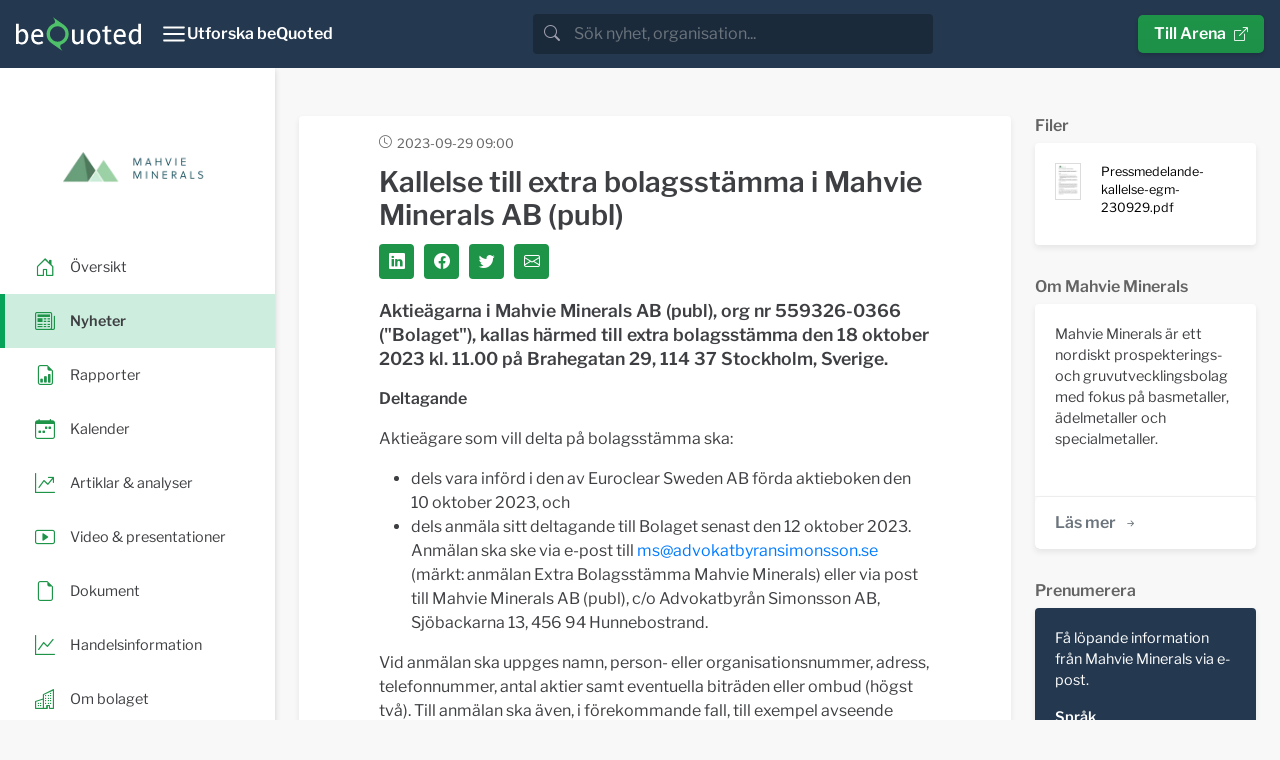

--- FILE ---
content_type: text/html; charset=utf-8
request_url: https://news.bequoted.com/newsroom/mahvie-minerals/pressreleases/kallelse-till-extra-bolagsstamma-i-mahvie-minerals-ab-publ-03707/
body_size: 11012
content:
<!doctype html>
<html lang="sv">
    <head>
        <meta charset="utf-8">
        <meta name="viewport" content="width=device-width, initial-scale=1.0">
        <meta name="theme-color" content="#24384f" />
        
    
        <title>Kallelse till extra bolagsstämma i Mahvie Minerals AB (publ) - Mahvie Minerals | beQuoted Nyheter</title>
        <meta name="description" content="Aktieägarna i Mahvie Minerals AB (publ), org nr 559326-0366 ('Bolaget'), kallas härmed till extra bolagsstämma den 18 oktober 2023 kl. 11.00 på Brahegatan 29, 114 37 Stockholm, S...">
        <meta property="og:site_name" content="beQuoted Nyheter">
        <meta property="og:title" content="Kallelse till extra bolagsstämma i Mahvie Minerals AB (publ) - Mahvie Minerals | beQuoted Nyheter">
        <meta property="og:url" content="https://news.bequoted.com/newsroom/mahvie-minerals/pressreleases/kallelse-till-extra-bolagsstamma-i-mahvie-minerals-ab-publ-03707/">
        <meta property="og:description" content="Aktieägarna i Mahvie Minerals AB (publ), org nr 559326-0366 ('Bolaget'), kallas härmed till extra bolagsstämma den 18 oktober 2023 kl. 11.00 på Brahegatan 29, 114 37 Stockholm, S...">
        <meta name="twitter:title" content="Kallelse till extra bolagsstämma i Mahvie Minerals AB (publ) - Mahvie Minerals | beQuoted Nyheter">
        <meta name="twitter:card" content="summary">
        <meta name="twitter:site" content="@beQuoted_com">
        <meta name="twitter:description" content="Aktieägarna i Mahvie Minerals AB (publ), org nr 559326-0366 ('Bolaget'), kallas härmed till extra bolagsstämma den 18 oktober 2023 kl. 11.00 på Brahegatan 29, 114 37 Stockholm, S...">
        <link rel="canonical" href="https://news.bequoted.com/newsroom/mahvie-minerals/pressreleases/kallelse-till-extra-bolagsstamma-i-mahvie-minerals-ab-publ-03707/" />
    
    <meta property="og:image" content="https://cdn.bequoted.com/logo/mahvie-minerals/default/logo.png?size=og">
    <meta name="twitter:image" content="https://cdn.bequoted.com/logo/mahvie-minerals/default/logo.png?size=twitter">
    

        <link rel="apple-touch-icon" sizes="180x180" href="/assets/bequoted/favicons/apple-touch-icon-180x180.png">
        <link rel="icon" type="image/png" sizes="32x32" href="/assets/favicons/favicon-32x32.png">
        <link rel="icon" type="image/png" sizes="16x16" href="/assets/favicons/favicon-16x16.png">
        <link rel="manifest" href="/assets/manifest.json">
        <link rel="mask-icon" color="#5bbad5" href="/assets/favicons/safari-pinned-tab.svg">
        <link href="/sb/bootstrap.css.v827ad1cdd18811ba57ab4e75b6cc4e0bce5a7afb" rel="stylesheet" />
        <link href="/sb/main.css.v827ad1cdd18811ba57ab4e75b6cc4e0bce5a7afb" rel="stylesheet" />
        <link href="/sb/cookieconsent.css.v827ad1cdd18811ba57ab4e75b6cc4e0bce5a7afb" media="print" onload="this.media=&#x27;all&#x27;" rel="stylesheet" />
        
        
    
    <script src="/assets/chart.js/4.4.1/chart.umd.min.js"></script>
    <script src="/assets/chartjs-adapter-date-fns/3.0.0/chartjs-adapter-date-fns.bundle.min.js"></script>
    <script src="/scripts/stockchart.js?v=638977777150000000"></script>



    </head>
    <body>
        <header class="" style="color: #FFF;">
            <nav class="beq-nav" id="navbar" aria-expanded="false">
                <div class="beq-container-xxl">
                    <a class="navbar-brand" href="https://news.bequoted.com/">
                        <img class="brand-logo" src="/media/inbnq2rh/bequoted-logo-light.svg" style="width: 125px; height: 34px;" alt="beQuoted">
                        <img class="brand-logo-symbol" src="/media/r2abmra5/bequoted-symbol.svg" style="width: 24px; height: 36px;" alt="beQuoted">
                    </a>
                    <button class="nav-toggler" type="button"  aria-controls="navbar" aria-expanded="false" aria-label="Toggle navigation" onclick="toggleCollapse('#navbar')">
                        <svg xmlns="http://www.w3.org/2000/svg" width="24" height="24" viewBox="0 0 24 24" fill="none" stroke="currentColor" stroke-width="2" stroke-linecap="round" stroke-linejoin="round" class="Icon Icon--lg" title=""><line x1="3" y1="12" x2="21" y2="12"></line><line x1="3" y1="6" x2="21" y2="6"></line><line x1="3" y1="18" x2="21" y2="18"></line></svg>
                        <span class="" style="font-weight: 600;">Utforska beQuoted</span>
                    </button>                
                            <div class="search">
                                <div class="search-bar">
                                    <div class="search-input-wrapper">
                                        <div class="input-group">
                                            <span class="input-group-text search-bar-icon-wrapper" id="search-addon">
                                                <i class="bi bi-search search-bar-icon"></i>
                                            </span>
                                            <input class="form-control" placeholder="S&#xF6;k nyhet, organisation..." aria-label="search" id="small-search-input-box" type="text" autocomplete="off">
                                        </div>
                                        <div id="search-results-wrapper">
                                            <div class="search-results-content shadow">
                                                <h4 id="search-results-newsroom-headline">Nyhetsrum</h4>
                                                <div id="search-companies-result">
                                                </div>
                                                <h4 id="search-results-news-headline">Nyheter</h4>
                                                <div id="search-news-result">
                                                </div>
                                            </div>
                                        </div>
                                    </div>
                                </div>
                            </div>
                    <div class="arena-link">
                        <a class="beq-btn" href="https://arena.beQuoted.com/" role="button">Till Arena<i class="ms-2 bi bi-box-arrow-up-right"></i></a>
                    </div>
                </div>
            
                <div class="container">
                    <div style="width: 100%;" id="navbarToggleExternalContent">
                        <div class="row justify-content-between">
                                        <div class="col-sm-6 col-md-4 col-lg-auto mb-4">
                                                        <h5 class="main-navigation-item "><a href="/">beQuoted Nyheter</a></h5>
                                                            <span class="main-navigation-subitem  text-muted"><a href="/pressreleases/">Pressmeddelanden</a></span>
                                                            <span class="main-navigation-subitem  text-muted"><a href="/reports/">Finansiella rapporter</a></span>
                                                            <span class="main-navigation-subitem  text-muted"><a href="/video/">Video</a></span>
                                                            <span class="main-navigation-subitem  text-muted"><a href="/calendar/">Finansiell kalender</a></span>
                                                    </div>
                                        <div class="col-sm-6 col-md-4 col-lg-auto mb-4">
                                                        <h5 class="main-navigation-item "><a href="https://services.beQuoted.com">V&#xE5;ra tj&#xE4;nster</a></h5>
                                                            <span class="main-navigation-subitem  text-muted"><a href="https://services.bequoted.com/losningar/nyhetsdistribution/">Nyhetsdistribution</a></span>
                                                            <span class="main-navigation-subitem  text-muted"><a href="https://services.bequoted.com/losningar/webb-digital/">Webb &amp; Digital</a></span>
                                                            <span class="main-navigation-subitem  text-muted"><a href="https://services.bequoted.com/losningar/regulatorisk-radgivning/">Regulatorisk r&#xE5;dgivning</a></span>
                                                            <span class="main-navigation-subitem  text-muted"><a href="https://services.bequoted.com/losningar/corporate-communication/">Corporate Communication</a></span>
                                                    </div>
                                        <div class="col-sm-6 col-md-4 col-lg-auto mb-4">
                                                        <h5 class="main-navigation-item "><a href="https://services.bequoted.com">Om oss</a></h5>
                                                            <span class="main-navigation-subitem  text-muted"><a href="https://services.bequoted.com/kontakt/">Kontakt</a></span>
                                                            <span class="main-navigation-subitem  text-muted"><a href="https://services.bequoted.com/team/">Team</a></span>
                                                    </div>
                                        <div class="col-sm-6 col-md-4 col-lg-auto mb-4">
                                                        <h5 class="main-navigation-item "><a href="https://www.otclistan.se">OTC-listan</a></h5>
                                                        <h5 class="main-navigation-item "><a href="https://arena.bequoted.com">Arena</a></h5>
                                                    </div>
                            <div class="col-sm-6 col-md-4 col-lg-auto mb-4">
                                <div class="language-selector d-flex flex-column">
                                    <span class="main-navigation-item">
                                        <span onclick="setCulture('sv-SE')">Svenska</span>
                                    </span>    
                                    <span class="main-navigation-item">
                                        <span onclick="setCulture('en-US')">English</span>
                                    </span>
                                </div>
                            </div>

                        </div>
                    </div>
                </div>
            </nav>
        </header>
        
    
        <main>
    
            <div class="content">
                


<div class="wrapper newsroom">
    <!-- SIDEBAR  -->
    <div class="sidebar-wrapper">
        <nav id="sidebar" class="">

            <div class="sidebar-header">
                <a class="newsroom-home-link" href="/newsroom/mahvie-minerals/">
                    <picture class="newsroom-logo">
                        <source srcset="https://cdn.bequoted.com/logo/mahvie-minerals/default/logo.webp?size=s" type="image/webp">
                        <source srcset="https://cdn.bequoted.com/logo/mahvie-minerals/default/logo.png?size=s" type="image/png">
                        <img class="newsroom-logo" loading="lazy" alt="Mahvie Minerals" src="https://cdn.bequoted.com/logo/mahvie-minerals/default/logo.png?size=s">
                    </picture>
                </a>
            </div>
                <ul class="nav nav-pills">
                    <li class="nav-item  position-relative">
                        <a class="stretched-link" href="/newsroom/mahvie-minerals/">
                            <i class="icon-primary-color bi bi-house-door"></i>
                            <span class="newsroom-nav-item-title">&#xD6;versikt</span>
                        </a>
                    </li>
                        <li class="nav-item active position-relative">
                            <a class="stretched-link" href="/newsroom/mahvie-minerals/pressreleases/">
                                <i class="icon-primary-color bi bi-newspaper"></i>
                                <span class="newsroom-nav-item-title">Nyheter</span>
                            </a>
                        </li>
                        <li class="nav-item  position-relative">
                            <a class="stretched-link" href="/newsroom/mahvie-minerals/reports/">
                                <i class="icon-primary-color bi bi-file-earmark-bar-graph"></i>
                                <span class="newsroom-nav-item-title">Rapporter</span>
                            </a>
                        </li>
                        <li class="nav-item  position-relative">
                            <a class="stretched-link" href="/newsroom/mahvie-minerals/calendar/">
                                <i class="icon-primary-color bi bi-calendar-week"></i>
                                <span class="newsroom-nav-item-title">Kalender</span>
                            </a>
                        </li>
                    <li class="nav-item  position-relative">
                        <a class="stretched-link" href="/newsroom/mahvie-minerals/articlesandanalysis/">
                            <i class="icon-primary-color bi bi-graph-up-arrow"></i>
                            <span class="newsroom-nav-item-title">Artiklar &amp; analyser</span>
                        </a>
                    </li>
                    <li class="nav-item  position-relative">
                        <a class="stretched-link" href="/newsroom/mahvie-minerals/presentations/">
                            <i class="icon-primary-color bi bi-play-btn"></i>
                            <span class="newsroom-nav-item-title">Video &amp; presentationer</span>
                        </a>
                    </li>
                    <li class="nav-item  position-relative">
                        <a class="stretched-link" href="/newsroom/mahvie-minerals/documents/">
                            <i class="icon-primary-color bi bi-file-earmark"></i>
                            <span class="newsroom-nav-item-title">Dokument</span>
                        </a>                
                    </li>
                        <li class="nav-item  position-relative">
                            <a class="stretched-link" href="/newsroom/mahvie-minerals/trading/">
                                <i class="icon-primary-color bi bi-graph-up"></i>
                                <span class="newsroom-nav-item-title">Handelsinformation</span>
                            </a>
                        </li>
                    <li class="nav-item  position-relative">
                        <a class="stretched-link" href="/newsroom/mahvie-minerals/about/">
                            <i class="icon-primary-color bi bi-building"></i>
                            <span class="newsroom-nav-item-title">Om bolaget</span>
                        </a>                
                    </li>

                </ul>
        </nav>
    </div>
    <!-- SIDEBAR END-->

    <!-- PAGE CONTENT  -->
    <div class="newsroom-content-wrapper">
        <!--NEWSROOM CONTENT-->
        <div class="container px-3 px-lg-4 py-4 py-md-5 newsroom-content">
            <div class="row">
                <div class="col-md-12 col-xl-9">
                    
                    
    <div class="row">
        <div class="col-12">
            <div class="news-item-box content-box">
                <div class="news-item-header">
                    <time datetime="2023-09-29T09:00Z" class="item-timestamp-icon">2023-09-29 09:00</time>
                    <div class="news-item-labels">
                    </div>
                </div>

                <div class="news-item-headerimage">
                </div>
                <div class="news-item-content">
                    <h1 class="news-item-heading detail-item-heading h2">Kallelse till extra bolagsstämma i Mahvie Minerals AB (publ)</h1>
                    <div class="news-item-social-links social-links">
                        <a class="social-link link-primary-backgroundcolor" target="_blank" href="https://www.linkedin.com/cws/share?url=https://news.bequoted.com/newsroom/mahvie-minerals/pressreleases/kallelse-till-extra-bolagsstamma-i-mahvie-minerals-ab-publ-03707/"><i class="bi bi-linkedin"></i></a>
                        <a class="social-link link-primary-backgroundcolor" target="_blank" href="https://www.facebook.com/sharer.php?u=https://news.bequoted.com/newsroom/mahvie-minerals/pressreleases/kallelse-till-extra-bolagsstamma-i-mahvie-minerals-ab-publ-03707/"><i class="bi bi-facebook"></i></a>
                        <a class="social-link link-primary-backgroundcolor" target="_blank" href="https://twitter.com/intent/tweet?text=Kallelse till extra bolagsst&#xE4;mma i Mahvie Minerals AB (publ)&url=https://news.bequoted.com/newsroom/mahvie-minerals/pressreleases/kallelse-till-extra-bolagsstamma-i-mahvie-minerals-ab-publ-03707/"><i class="bi bi-twitter"></i></a>
                        <a class="social-link link-primary-backgroundcolor" target="_blank" href="/cdn-cgi/l/email-protection#[base64]"><i class="bi bi-envelope"></i></a>
                    </div>
                    <div class="bequoted-preamble"><p><strong>Aktie&auml;garna i Mahvie Minerals AB (publ), org nr 559326-0366 (&quot;Bolaget&quot;), kallas h&auml;rmed till extra bolagsst&auml;mma den 18 oktober 2023 kl. 11.</strong><strong>00 </strong><strong>p&aring; Brahegatan 29, 114 37 Stockholm, Sverige.</strong></p></div>
<div class="bequoted-body"><p><strong>Deltagande </strong></p>
<p>Aktie&auml;gare som vill delta p&aring; bolagsst&auml;mma ska:</p>
<ul>
<li>dels vara inf&ouml;rd i den av Euroclear Sweden AB f&ouml;rda aktieboken den 10 oktober 2023, och</li>
<li>dels anm&auml;la sitt deltagande till Bolaget senast den 12 oktober 2023. Anm&auml;lan ska ske via e-post till <a href="/cdn-cgi/l/email-protection#b6dbc5f6d7d2c0d9ddd7c2d4cfc4d7d8c5dfdbd9d8c5c5d9d898c5d3"><span class="__cf_email__" data-cfemail="6e031d2e0f0a1801050f1a0c171c0f001d070301001d1d0100401d0b">[email&#160;protected]</span></a> (m&auml;rkt: anm&auml;lan Extra Bolagsst&auml;mma Mahvie Minerals) eller via post till Mahvie Minerals AB (publ), c/o Advokatbyr&aring;n Simonsson AB, Sj&ouml;backarna 13, 456 94 Hunnebostrand.</li>
</ul>
<p>Vid anm&auml;lan ska uppges namn, person- eller organisationsnummer, adress, telefonnummer, antal aktier samt eventuella bitr&auml;den eller ombud (h&ouml;gst tv&aring;). Till anm&auml;lan ska &auml;ven, i f&ouml;rekommande fall, till exempel avseende juridiska personer, bifogas fullst&auml;ndiga beh&ouml;righetshandlingar s&aring;som registreringsbevis eller motsvarande.</p>
<p><strong>Ombud etc. </strong></p>
<p>Aktie&auml;gare som f&ouml;retr&auml;ds genom ombud ska utf&auml;rda skriftlig, av aktie&auml;garen undertecknad och daterad fullmakt f&ouml;r ombudet. Fullmaktens giltighetstid f&aring;r vara h&ouml;gst fem &aring;r om det s&auml;rskilt anges. Anges ingen giltighetstid g&auml;ller fullmakten h&ouml;gst ett &aring;r. Om fullmakten utf&auml;rdas av juridisk person ska kopia av registreringsbevis eller motsvarande f&ouml;r den juridiska personen bifogas. Registreringsbeviset f&aring;r inte vara utf&auml;rdat tidigare &auml;n ett &aring;r f&ouml;re st&auml;mmodagen.&nbsp;Fullmakten i original samt eventuellt registreringsbevis b&ouml;r i god tid f&ouml;re bolagsst&auml;mman ins&auml;ndas per brev till Bolaget p&aring; ovan angiven adress. Fullmaktsformul&auml;r finns tillg&auml;ngligt p&aring; Bolagets hemsida www.mahvieminerals.com.</p>
<p><strong>F&ouml;rvaltarregistrerade aktier </strong></p>
<p>F&ouml;r att ha r&auml;tt att delta i st&auml;mman m&aring;ste en aktie&auml;gare som l&aring;tit f&ouml;rvaltarregistrera sina aktier, f&ouml;rutom att anm&auml;la sig till st&auml;mman l&aring;ta registrera aktierna i eget namn s&aring; att aktie&auml;garen blir upptagen i framst&auml;llningen av aktieboken per avst&auml;mningsdagen den 10 oktober 2023. S&aring;dan omregistrering kan vara tillf&auml;llig (s.k. r&ouml;str&auml;ttsregistrering) och beg&auml;rs hos f&ouml;rvaltaren enligt f&ouml;rvaltarens rutiner i s&aring;dan tid i f&ouml;rv&auml;g som f&ouml;rvaltaren best&auml;mmer. R&ouml;str&auml;ttsregistrering som gjorts av f&ouml;rvaltaren senast den 12 oktober 2023 kommer att beaktas vid framst&auml;llningen av bolagsst&auml;mmoaktieboken.</p>
<p><strong>F&ouml;rslag till dagordning</strong></p>
<ol>
<li>Val av ordf&ouml;rande vid st&auml;mman.</li>
<li>Uppr&auml;ttande och godk&auml;nnande av r&ouml;stl&auml;ngd.</li>
<li>Godk&auml;nnande av dagordning.</li>
<li>Val av en eller tv&aring; justeringsm&auml;n.</li>
<li>Pr&ouml;vning av om st&auml;mman blivit beh&ouml;rigen sammankallad.</li>
<li>Beslut om godk&auml;nnande av styrelsens beslut om riktad emission av aktier</li>
<li>Beslut om bemyndigande f&ouml;r styrelsen att fatta beslut om nyemission av aktier med avvikelse fr&aring;n aktie&auml;garnas f&ouml;retr&auml;desr&auml;tt till EMX Scandinavia AB.</li>
<li>St&auml;mmans avslutande.</li>
</ol>
<p><strong>Punkt 6</strong></p>
<p>Styrelsen f&ouml;resl&aring;r att bolagsst&auml;mman godk&auml;nner styrelsens beslut fr&aring;n den 29 september 2023 varvid styrelsen beslutade, f&ouml;rutsatt bolagsst&auml;mmans efterf&ouml;ljande godk&auml;nnande, att genomf&ouml;ra en riktad nyemission av h&ouml;gst 16&nbsp;250 000 aktier (den &quot;Riktade Nyemissionen&quot;) p&aring; de villkor som f&ouml;ljer nedan.</p>
<ol>
<li>R&auml;tt att teckna aktier ska, med avvikelse fr&aring;n aktie&auml;garnas f&ouml;retr&auml;desr&auml;tt, tillkomma p&aring; f&ouml;rhand vidtalade kvalificerade investerare som &auml;r f&auml;rre &auml;n 20 fysiska eller juridiska personer.</li>
<li>F&ouml;re beslutet om den Riktade Nyemissionen har styrelsen noga &ouml;verv&auml;gt alternativa finansieringsv&auml;gar, inklusive f&ouml;ruts&auml;ttningarna f&ouml;r att genomf&ouml;ra en f&ouml;retr&auml;desemission. Bolagets styrelse anser dock att den Riktade Nyemissionen med avvikelse fr&aring;n aktie&auml;garnas f&ouml;retr&auml;desr&auml;tt &auml;r det mest f&ouml;rdelaktiga alternativet f&ouml;r Bolaget och Bolagets befintliga aktie&auml;gare. Styrelsen har d&auml;rvid, och som sk&auml;l till avvikelsen fr&aring;n aktie&auml;garnas f&ouml;retr&auml;desr&auml;tt, bland annat beaktat f&ouml;ljande:</li>
</ol>
<ul>
<li>den Riktade Nyemissionen kan genomf&ouml;ras till en betydligt l&auml;gre kostnad. En f&ouml;retr&auml;desemission av denna storlek, vilken styrelsen i ljuset av nuvarande marknadsf&ouml;ruts&auml;ttningar bed&ouml;mer skulle kr&auml;va externa garantier fr&aring;n ett garantikonsortium, bed&ouml;ms kosta &ouml;ver 1 MSEK. I den Riktade Nyemissionen bed&ouml;ms transaktionskostnaderna uppg&aring; till cirka 2 till 3 % av emissionslikviden, motsvarande cirka 150 TSEK;</li>
<li>den Riktade Nyemissionen kan genomf&ouml;ras betydligt snabbare &auml;n en f&ouml;retr&auml;desemission vilket &auml;r centralt d&aring; Bolaget har begr&auml;nsade personella resurser och beh&ouml;ver driva utvecklingsverksamheten fram&aring;t parallellt med Bolagets finansiering. En f&ouml;retr&auml;desemission skulle ta v&auml;sentligt l&auml;ngre tid att genomf&ouml;ra och medf&ouml;ra en h&ouml;gre risk f&ouml;r negativ effekt p&aring; aktiekursen, s&auml;rskilt i ljuset av de nuvarande volatila och utmanande marknadsf&ouml;ruts&auml;ttningarna;</li>
<li>den Riktade Nyemissionen inneb&auml;r en m&ouml;jlighet att knyta nya, kvalificerade, kapitalstarka &auml;gare till Bolaget. Kapitalstarka &auml;gare bed&ouml;ms som en styrka f&ouml;r Bolaget och ger f&ouml;ruts&auml;ttningar f&ouml;r att implementera dess tillv&auml;xtstrategi; samt</li>
<li>antagande om l&aring;gt deltagande vid en f&ouml;retr&auml;desemission utifr&aring;n erfarenheterna fr&aring;n den f&ouml;retr&auml;desemission som Bolaget genomf&ouml;rde under f&ouml;rsta kvartalet i &aring;r.</li>
</ul>
<ol>
<li>Bolagets aktiekapital kan komma att &ouml;ka med h&ouml;gst 812&nbsp;500,045093 SEK genom emission av h&ouml;gst 16&nbsp;250 000 aktier.</li>
<li>Teckning av aktier ska ske genom teckning p&aring; separat teckningslista senast 2023-09-29. Betalning ska erl&auml;ggas senast 2023-10-19. Betalning ska erl&auml;ggas kontant. Styrelsen ska ha r&auml;tt att f&ouml;rl&auml;nga tecknings- och betalningstiden.</li>
<li>Styrelsen ska ha m&ouml;jlighet att medge kvittning enligt de f&ouml;ruts&auml;ttningar som anges i 13 kap 41 &sect; aktiebolagslagen.</li>
<li>Varje aktie emitteras till en teckningskurs av 0,40 SEK per aktie. Hela &ouml;verkursen ska f&ouml;ras till den fria &ouml;verkursfonden.</li>
<li>Teckningskursen har fastst&auml;llts genom ett accelererande book building-f&ouml;rfarande, och motsvarar 13,0 procents rabatt j&auml;mf&ouml;rt med Bolagets akties volymviktade genomsnittskurs (VWAP) p&aring; NGM Nordic SME under de senaste tio handelsdagarna fram till och med den 28 september 2023, vilket var den kv&auml;ll d&aring; det accelererade f&ouml;rfarandet genomf&ouml;rdes. Styrelsen g&ouml;r, mot bakgrund av detta f&ouml;rfarande, bed&ouml;mningen att teckningskursen har best&auml;mts p&aring; s&aring;dant s&auml;tt att marknadsm&auml;ssigheten har s&auml;kerst&auml;llts och att teckningskursen &aring;terspeglar r&aring;dande marknadsf&ouml;rh&aring;llanden och efterfr&aring;gan p&aring; Bolagets aktier.</li>
<li>De nya aktierna ska medf&ouml;ra r&auml;tt till vinstutdelning f&ouml;rsta g&aring;ngen p&aring; den avst&auml;mningsdag f&ouml;r utdelning som infaller n&auml;rmast efter det att nyemissionen har registrerats hos Bolagsverket.</li>
<li>Handlingar enligt aktiebolagslagen 13:6 har uppr&auml;ttats.</li>
<li>Styrelsens ordf&ouml;rande eller advokaten My Simonsson bemyndigas att f&ouml;reta de eventuella mindre justeringar i styrelsens beslut och villkor som kan kr&auml;vas i samband med registrering och verkst&auml;llande.</li>
</ol>
<p>Styrelsen f&ouml;resl&aring;r slutligen att styrelsens ordf&ouml;rande eller advokaten My Simonsson bemyndigas att f&ouml;reta de eventuella mindre justeringar i st&auml;mmans beslut som kan kr&auml;vas i samband med registrering av beslutet vid Bolagsverket eller p&aring; grund av andra formella krav.</p>
<p>St&auml;mmans beslut &auml;r giltigt endast om det har bitr&auml;tts av aktie&auml;gare med minst 2/3 av s&aring;v&auml;l de avgivna r&ouml;sterna som de p&aring; st&auml;mman f&ouml;retr&auml;dda aktierna.</p>
<p><strong>Punkt 7</strong></p>
<p>Styrelsen f&ouml;resl&aring;r att st&auml;mman fattar beslut om att l&auml;mna styrelsen bemyndigande att med avvikelse fr&aring;n aktie&auml;garnas f&ouml;retr&auml;desr&auml;tt, intill tiden f&ouml;r n&auml;sta &aring;rsst&auml;mma, vid ett eller flera tillf&auml;llen, fatta beslut om nyemission av aktier riktad till EMX Scandinavia AB (&quot;EMX&quot;). Betalning f&ouml;r aktier emitterade med st&ouml;d av bemyndigandet ska ske genom kvittning. Emissionen ska ske i enlighet med villkoren EMX-avtalet s&aring;som beskrivit nedan.</p>
<p>2022-02-12 f&ouml;rv&auml;rvade Bolaget det nuvarande dotterbolaget Mo i Rana VMS AS av EMX. Aktie&ouml;verl&aring;telseavtalet som uppr&auml;ttades i samband med nyss n&auml;mnda f&ouml;rv&auml;rv (&quot;EMX-Avtalet&quot;) medf&ouml;rde en r&auml;ttighet och skyldighet f&ouml;r EMX att konvertera delar av ett utest&aring;ende skuldebrev mot aktier i Bolaget f&ouml;r att uppr&auml;tth&aring;lla sin &auml;garandel om 9,9 procent i Bolaget till dess att Bolaget rest totalt 25,0 MSEK i kapital. F&ouml;rutsatt att den i punkten 6 ovan angivna riktade nyemissionen av aktier godk&auml;nns av st&auml;mman har Bolaget d&auml;refter rest sammanlagt drygt 25 MSEK i kapital.</p>
<p>Styrelsens beslut om emission av aktier f&aring;r medf&ouml;ra en sammanlagd &ouml;kning av antalet aktier i Bolaget med h&ouml;gst 2&nbsp;000 000 aktier. Vid fullt nyttjande av bemyndigandet uppg&aring;r utsp&auml;dningen till cirka 5 procent ber&auml;knat p&aring; nuvarande antal aktier i Bolaget, inklusive de i punkt 6 ovan emitterade aktierna.</p>
<p>Styrelsen f&ouml;resl&aring;r slutligen att styrelsens ordf&ouml;rande eller advokaten My Simonsson bemyndigas att f&ouml;reta de eventuella mindre justeringar i st&auml;mmans beslut som kan kr&auml;vas i samband med registrering av beslutet vid Bolagsverket eller p&aring; grund av andra formella krav.</p>
<p>St&auml;mmans beslut &auml;r giltigt endast om det har bitr&auml;tts av aktie&auml;gare med minst 2/3 av s&aring;v&auml;l de avgivna r&ouml;sterna som de p&aring; st&auml;mman f&ouml;retr&auml;dda aktierna.</p>
<p><strong>Antalet aktier och r&ouml;ster i Bolaget </strong></p>
<p>Vid tidpunkten f&ouml;r utf&auml;rdandet av denna kallelse uppg&aring;r det totala antalet registrerade aktier och r&ouml;ster i Bolaget till 22&nbsp;567 965. Bolaget innehar inga egna aktier.</p>
<p><strong>&Ouml;vrigt </strong></p>
<p>Fullst&auml;ndiga f&ouml;rslag till beslut under punkterna 6-7 kommer att finnas tillg&auml;ngliga p&aring; Bolagets kontor och hemsida senast tv&aring; (2) veckor f&ouml;re st&auml;mman. Kopior p&aring; handlingarna s&auml;nds p&aring; beg&auml;ran utan avgift till aktie&auml;gare som beg&auml;r det och uppger sin postadress. Bolagets aktie&auml;gare har r&auml;tt att, d&auml;r styrelsen bed&ouml;mer att det kan ske utan v&auml;sentlig skada f&ouml;r Bolaget, p&aring; extra bolagsst&auml;mman beg&auml;ra att styrelsen l&auml;mnar upplysningar om f&ouml;rh&aring;llanden som kan inverka p&aring; bed&ouml;mningen av ett &auml;rende p&aring; dagordningen (aktie&auml;garnas fr&aring;ger&auml;tt i enlighet med 7 kap. 32 och 57 &sect;&sect;).</p>
<p><strong>Behandling av personuppgifter </strong></p>
<p>F&ouml;r information om hur dina personuppgifter behandlas h&auml;nvisas till den integritetspolicy som finns tillg&auml;nglig p&aring; Euroclear Swedens webbplats: <a href="https://www.euroclear.com/sweden/sv/%20regelverk/GDPR.html">https://www.euroclear.com/sweden/sv/ regelverk/GDPR.html</a></p>
<p>&nbsp;</p>
<p>Stockholm i September 2023</p>
<p><strong>Mahvie Minerals AB (publ)</strong></p>
<p>Styrelsen</p>
<p>&nbsp;</p></div>
<div class="bequoted-contact"><p><strong>F&ouml;r ytterligare information, v&auml;nligen kontakta:</strong></p>
<p>Per Storm, VD</p>
<p>Mail: <a href="/cdn-cgi/l/email-protection#bed7d0d8d1fed3dfd6c8d7dbd3d7d0dbccdfd2cd90cddb"><span class="__cf_email__" data-cfemail="80e9eee6efc0ede1e8f6e9e5ede9eee5f2e1ecf3aef3e5">[email&#160;protected]</span></a></p>
<p>Tel: +46 70-594 90 24</p></div>
<div class="bequoted-about"><p><strong>Om Mahvie Minerals AB (publ):</strong></p>
<p><em>Mahvie Minerals &auml;r ett nordiskt prospekterings- och gruvutvecklingsbolag med fokus p&aring; basmetaller, &auml;delmetaller och specialmetaller. Bolagets huvudsakliga tillg&aring;ngar finns i norska Mo i Rana, ett v&auml;lk&auml;nt industri- och gruvomr&aring;de omfattande s&aring;v&auml;l sm&auml;ltverk som brytning av j&auml;rnmalm samt det finska guldprojektet Haveri, bel&auml;get i Tammerfors guldb&auml;lte. Mahvie Minerals planerar att via prospektering ut&ouml;ka potential och mineraltillg&aring;ngar samt p&aring;b&ouml;rja utveckling av gruvverksamhet.</em></p>
<p><em>F&ouml;r mer information, se Mahvie Minerals hemsida: </em><a href="http://www.mahvieminerals.se" target="_blank" title="http://www.mahvieminerals.se/" rel="noopener"><em>www.mahvieminerals.se</em></a><em>.</em></p>
<p><em>Augment Partners AB, tel. +46 8-604 22 55, e-post: </em><a href="/cdn-cgi/l/email-protection#d8b1b6beb798b9adbfb5bdb6acf6abbd" target="_blank" title="mailto:info@augment.se" rel="noopener"><em><span class="__cf_email__" data-cfemail="573e393138173622303a323923792432">[email&#160;protected]</span></em></a><em>, &auml;r Bolagets Mentor.</em></p></div>
<div class="bequoted-files">

<p><strong>Bifogade filer</strong></p>
<a href="https://cdn.bequoted.com/media/1/4c8116b4-d5a7-4126-8603-12806ef0be6f/Pressmedelande-kallelse-egm-230929.pdf">Pressmedelande-kallelse-egm-230929.pdf</a><br>

</div>

                        <hr class="news-item-hr" />
                        <div class="news-item-files">
                            <h4>Filer</h4>
                                <a class="news-item-file" href="https://cdn.bequoted.com/media/1/4c8116b4-d5a7-4126-8603-12806ef0be6f/Pressmedelande-kallelse-egm-230929.pdf">
                                    <span class="news-item-file-thumbnail">
                                        <picture>
                                            <source srcset="https://cdn.bequoted.com/media/1/4c8116b4-d5a7-4126-8603-12806ef0be6f/Pressmedelande-kallelse-egm-230929.webp?size=xs" type="image/webp">
                                            <source srcset="https://cdn.bequoted.com/media/1/4c8116b4-d5a7-4126-8603-12806ef0be6f/Pressmedelande-kallelse-egm-230929.jpg?size=xs" type="image/jpeg">
                                            <img loading="lazy" src="https://cdn.bequoted.com/media/1/4c8116b4-d5a7-4126-8603-12806ef0be6f/Pressmedelande-kallelse-egm-230929.jpg?size=xs">
                                        </picture>                                        
                                    </span>
                                    <span class="news-item-file-name">
                                        Pressmedelande-kallelse-egm-230929.pdf
                                    </span>
                                </a>
                        </div>
                    

                </div>

            </div>
        </div>
    </div>


                </div>
                <div class="col-md-12 col-xl-3">
                    
            <div class="d-none d-xl-block">


                <h4 class="content-box-outside-title">
                    Filer
                </h4>
                <div class="organization-box content-box">
                    <div class="organization-content">
                            <a class="news-item-file" href="https://cdn.bequoted.com/media/1/4c8116b4-d5a7-4126-8603-12806ef0be6f/Pressmedelande-kallelse-egm-230929.pdf">
                                <span class="news-item-file-thumbnail">
                                    <picture>
                                        <source srcset="https://cdn.bequoted.com/media/1/4c8116b4-d5a7-4126-8603-12806ef0be6f/Pressmedelande-kallelse-egm-230929.webp?size=xs" type="image/webp">
                                        <source srcset="https://cdn.bequoted.com/media/1/4c8116b4-d5a7-4126-8603-12806ef0be6f/Pressmedelande-kallelse-egm-230929.jpg?size=xs" type="image/jpeg">
                                        <img loading="lazy" src="https://cdn.bequoted.com/media/1/4c8116b4-d5a7-4126-8603-12806ef0be6f/Pressmedelande-kallelse-egm-230929.jpg?size=xs">
                                    </picture>
                                </span>
                                <span class="news-item-file-name small">
                                    Pressmedelande-kallelse-egm-230929.pdf
                                </span>
                            </a>
                    </div>
                </div>


            </div>
    
                    <div class="row">
                        <div class="col-12 col-md-6 col-xl-12">

                             
<h4 class="content-box-outside-title">
    Om Mahvie Minerals
</h4>
<div class="organization-box content-box">
    <div class="organization-content">
<p>Mahvie Minerals &auml;r ett nordiskt prospekterings- och gruvutvecklingsbolag med fokus p&aring; basmetaller, &auml;delmetaller och specialmetaller.</p>        
    </div>
    <div class="list-footer">
        <a class="beq-btn beq-btn-list link-primary-color-hover" href="/newsroom/mahvie-minerals/about/">L&#xE4;s mer<i class="ms-2 bi bi-arrow-right-short"></i></a>
    </div>
</div>

                        </div>

                            <div class="col-12 col-md-6 col-xl-12">
                                <div class="add-subscription">
    <h4 class="content-box-outside-title">
        Prenumerera
    </h4>    
    <div class="organization-box content-box">
        <div class="organization-content bg-bq-blue text-white">
            <p>F&#xE5; l&#xF6;pande information fr&#xE5;n Mahvie Minerals via e-post.</p>
            <div class="input-group mb-3">
                <form action="javascript:ServiceSubscribe()">

                    <span class="subscription-subheading"><strong>Spr&#xE5;k</strong></span>
                    <div class="subscription-language-select">
                        <div class="subscription-language-wrapper">
                            <input type="checkbox" class="subscription-language" data-language-value="sv" id="swedish" name="swedish" checked>
                            <label style="margin-right: 20px;" for="swedish">Svenska</label>
                        </div>
                        <div class="subscription-language-wrapper">
                            <input type="checkbox" class="subscription-language" data-language-value="en" id="english" name="English">
                            <label for="english">Engelska</label>
                        </div>
                    </div>
                    <span class="subscription-subheading"><strong>Nyhetstyper</strong></span>
                    <div class="subscription-kind-select">
                            <div class="subscription-filter-wrapper">
                                <input type="checkbox" class="subscription-filter" data-filter-value="4cf417d1-43e4-406d-ab43-1500c34184c1" id="filter-pressrelease" name="filter-pressrelease" checked>
                                <label for="filter-pressrelease">Pressmeddelanden</label>
                        </div>
                            <div class="subscription-filter-wrapper">
                            <input type="checkbox" class="subscription-filter" data-filter-value="4b5ca9d8-5a5c-4b08-b076-b51e271504ce" id="filter-report" name="filter-report" checked>
                                <label for="filter-report">Rapporter</label>
                        </div>
                            <div class="subscription-filter-wrapper">
                            <input type="checkbox" class="subscription-filter" data-filter-value="74a4ca7d-be08-49d2-a541-c25a7b7e941d" id="filter-note" name="filter-note" checked>
                                <label for="filter-note">Bolagsmeddelanden</label>
                        </div>
                    </div>
                    <input type="hidden" id="subscription-email-language" name="subscription-email-language" value="sv">
                    <input type="hidden" id="subscription-code" name="subscription-code" value="226837d8-7af7-43ab-b875-f4ebef2bb2bb">
                    <div class="input-group mb-2">
                        <input type="text" class="form-control" id="subscription-email" placeholder="Din e-postadress">
                        <button id="service-subscribe" class="beq-btn beq-btn-primary-color" disabled type="submit"><i class="bi bi-send-fill"></i></button>
                    </div>
                </form>
            </div>
        </div>
    </div>
    <div class="error-messages">
        <div id="error-message-general" class="subscription-message error-message hidden">
            <p class="subscription-message-title">Fel</p>
            <p>N&#xE5;got gick fel, f&#xF6;rs&#xF6;k g&#xE4;rna igen. Om problemet kvarst&#xE5;r, kontakta oss s&#xE5; hj&#xE4;lper vi till.</p>
        </div>
    </div>
    <div class="validation-messages">
        <div id="validation-message-email" class="subscription-message validation-message hidden">
            <p class="subscription-message-title">Saknad information</p>
            <p>E-postadressen to uppgett verkar inte vara giltig, v&#xE4;nligen st&#xE4;m av och r&#xE4;tta till.</p>
        
        </div>
        <div id="validation-message-no-language" class="subscription-message validation-message hidden">
            <p class="subscription-message-title">Saknad information</p>
            <p>Du m&#xE5;ste v&#xE4;lja minst ett spr&#xE5;k.</p>
        </div>
    </div>
    <div class="success-messages">
        <div id="success-message-ok" class="subscription-message success-message hidden">
            <p class="subscription-message-title">Tack</p>
            <p>Tack för din prenumeration. Du kommer inom kort få ett mejl till <span id="success-message-email"></span som du behöver bekräfta.</p>
        </div>
    </div>
    
</div>
                            </div>
                     </div>
                        <div>
                            
                                

    <h4 class="content-box-outside-title">
        Handelsinformation
    </h4>
    <div class="trading-box content-box">
        <div class="trading-content">




    <div class="row">
        <div class="col">
            <div class="beq-keyIndicators-detail">

                    <div class="beq-shareQuote">
                        <span class="beq-subtitle">Kurs </span><span class="beq-value beq-KeyIndicatorsLatestClose">0,73 SEK</span> <span class="beq-KeyIndicatorsLatestCloseDateWrapper">(<span class="beq-KeyIndicatorsLatestCloseDate">2025-10-31</span>)</span>
                    </div>
                    <div class="beq-shareQuoteChange">
                        <span class="beq-subtitle">F&#xF6;r&#xE4;ndring </span><span class="beq-value beq-KeyIndicatorsSharePriceChangePercent ">160,71%</span> <span class="beq-KeyIndicatorsPenultimateQuoteDateWrapper">(<span class="beq-KeyIndicatorsPenultimateQuoteDate">2024-11-04</span>)</span>
                    </div>
            </div>
        </div>
    </div>
        <div id="ministockchart">
            <div class="canvas-wrap" style="height:240px">
                <canvas id="mini-canvas"></canvas>
            </div>
            <div id="sc-status" class="sc-status"></div>
        </div>
        <script data-cfasync="false" src="/cdn-cgi/scripts/5c5dd728/cloudflare-static/email-decode.min.js"></script><script>
            document.addEventListener('DOMContentLoaded', async () => {
                await StockChart.create({
                wrapper: '#ministockchart',
                mainCanvas: '#mini-canvas',
                navCanvas:  '#mini-nav-canvas',
                showNavChart: false,
                showToolbar: false,
                toolbar:    '.stockchart-toolbar',
                endpoint:   '/api/stockchart',
                initialperiod: '1M',
                currency:   'SEK',
                ticker:     'MAHVIE',
                ric:        'MAHVIE.NGM',
                language:   'sv',
                colors: { price: '#1e9449', volume: '#24384f' }
                    // labels: { price:'Pris', volume:'Volym', period:'Period', custom:'Anpassat', customFull:'Anpassat: hela intervallet' }
                });
            });
        </script>

                <span class="trading-information-heading">Marknad</span>
                <span class="trading-information-item">NGM Nordic SME</span>
                <span class="trading-information-heading">ISIN-kod </span>
                <span class="trading-information-item">SE0018768210</span>


        </div>
        <div class="list-footer">
            <a class="beq-btn beq-btn-list link-primary-color-hover" href="/newsroom/mahvie-minerals/trading/">L&#xE4;s mer<i class="ms-2 bi bi-arrow-right-short"></i></a>
        </div>
    </div>

                            
                        </div>
                    <div>
                        
                            



                        
                    </div>
                </div>
            </div>
        </div>
        <!--NEWSROOM CONTENT-->
    </div>
    
</div>


            </div>

        </main>
    
        <footer>
            <div class="container">
                <div class="row">
                    <div class="col-md-6">
<h4>Om beQuoted</h4>
<p>beQuoted publicerar nyheter, analyser och pressmeddelanden för investerare och journalister. Viktiga företagshändelser bevakas av vår egen nyhetsredaktion och vidaredistribueras i ledande finansiella medier.</p>
<p>Vi uppdaterar även nyhetsrum, Investor Relations och IR-webbplatser för företag som vill utveckla sina relationer med finansmarknaden.</p>                    </div>
                    <div class="col-md-5 col-lg-3 mt-4 mt-md-0 ms-auto">
                        <h4>beQuoted AB</h4>
                        <p><i class="bi bi-telephone me-3"></i>08-692 21 90</p>
                        <p><i class="bi bi-envelope me-3"></i><a href="/cdn-cgi/l/email-protection" class="__cf_email__" data-cfemail="345d5a525b74565165415b4051501a575b59">[email&#160;protected]</a></p>
                        <p><i class="bi bi-geo-alt me-3"></i>Nybrogatan 34, Box 5216, 102 45 Stockholm</p>
                    </div>
                </div>
                <div class="row">
                    <div class="col-md-5 col-lg-3 mt-4 ms-auto">
                        <div class="footer-links">
<p><a tabindex="-1" href="/integrity-policy/" title="Integritetspolicy">Integritetspolicy</a></p>                            <button type="button" class="beq-btn beq-btn-cookies" data-cc="c-settings" aria-haspopup="dialog">Cookieinst&#xE4;llningar</button>
                        </div>
                    </div>
                </div>
            </div>
        </footer>
        <!-- Script Bundles -->
        <script data-cfasync="false" src="/cdn-cgi/scripts/5c5dd728/cloudflare-static/email-decode.min.js"></script><script src="/sb/app.js.v827ad1cdd18811ba57ab4e75b6cc4e0bce5a7afb"></script>

        <script defer="" src="/sb/cookieconsentjs.js.v827ad1cdd18811ba57ab4e75b6cc4e0bce5a7afb"></script>
        
    

        <!-- Google tag (gtag.js) -->
        <script type="text/plain" data-cookiecategory="analytics" async src="https://www.googletagmanager.com/gtag/js?id=G-R7V38QVXL6"></script>
        <script type="text/plain" data-cookiecategory="analytics">
            window.dataLayer = window.dataLayer || [];
            function gtag(){dataLayer.push(arguments);}
            gtag('js', new Date());

            gtag('config', 'G-R7V38QVXL6', { 'anonymize_ip': true });
        </script>
    </body>
</html>

--- FILE ---
content_type: image/svg+xml
request_url: https://news.bequoted.com/media/r2abmra5/bequoted-symbol.svg
body_size: -38
content:
<?xml version="1.0" encoding="UTF-8"?>
<svg id="Lager_2" data-name="Lager 2" xmlns="http://www.w3.org/2000/svg" viewBox="0 0 89.32 135.63">
  <defs>
    <style>
      .cls-1 {
        fill: #57b46e;
      }
    </style>
  </defs>
  <path class="cls-1" d="M25.66,0c10.66,13.8,10.74,23.02,2.58,26.28h0c-7.87,3.1-14.94,8.46-20.16,15.92C-6.07,62.4-1.16,90.24,19.04,104.39l44.61,31.24c-10.65-13.81-10.74-23.03-2.58-26.29,8.17-3.26,15.18-8.82,20.16-15.92,14.14-20.2,9.24-48.05-10.96-62.19L25.66,0Zm50.1,67.81c0,17.18-13.92,31.1-31.11,31.1s-31.09-13.93-31.09-31.1,13.92-31.1,31.09-31.1,31.11,13.93,31.11,31.1Z"/>
</svg>

--- FILE ---
content_type: text/javascript
request_url: https://news.bequoted.com/scripts/stockchart.js?v=638977777150000000
body_size: 6531
content:
// stockchart.js
// Requires: Chart.js v4 and chartjs-adapter-date-fns loaded before this file.

(function (global) {
    "use strict";

    // ------------------ Utilities ------------------
    const DAY_MS = 86400000;

    function hexToRgb(hex) {
        const m = /^#?([a-f\d]{2})([a-f\d]{2})([a-f\d]{2})$/i.exec(hex || "");
        if (!m) return { r: 0, g: 0, b: 0 };
        return { r: parseInt(m[1], 16), g: parseInt(m[2], 16), b: parseInt(m[3], 16) };
    }
    function rgbaStr(rgb, a) { return `rgba(${rgb.r},${rgb.g},${rgb.b},${a})`; }
    function getLocaleCode(lang) { return lang === 'sv' ? 'sv-SE' : 'en-US'; }
    function getStrings(lang, override) {
        const base = (lang === 'sv')
            ? { price: 'Pris', volume: 'Volym', period: 'Period', custom: 'Anpassat', customFull: 'Anpassat: hela intervallet' }
            : { price: 'Price', volume: 'Volume', period: 'Period', custom: 'Custom', customFull: 'Custom: full range' };
        return Object.assign(base, override || {});
    }
    function resolveEl(x) { return (typeof x === 'string') ? document.querySelector(x) : x; }

    // ------------------ Class ------------------
    class StockChartWithNavigator {
        /**
         * @param {{
         *  mainCanvas: HTMLCanvasElement|string,
         *  navCanvas: HTMLCanvasElement|string,
         *  toolbar?: string|HTMLElement,           // container with buttons [data-period]
         *  fromInput?: string|HTMLInputElement,    // <input type="date">
         *  toInput?: string|HTMLInputElement,      // <input type="date">
         *  applyBtn?: string|HTMLElement,          // button for custom range
         *  endpoint: string,                       // e.g. "https://localhost:44337/api/stockchart"
         *  ric: string,                            // e.g. "BRILL.ST"
         *  colors?: { price?: string, volume?: string }, // HEX colors
         *  language?: 'en'|'sv',                   // default 'en'
         *  labels?: { price?:string, volume?:string, period?:string, custom?:string, customFull?:string }
         * }} opts
         */
        constructor(opts) {
            this.opts = Object.assign({
                colors: { price: '#2196f3', volume: '#888888' },
                language: 'en',
                labels: {}
            }, opts || {});

            // Resolve DOM
            this.mainEl = resolveEl(this.opts.mainCanvas);
            this.navEl = resolveEl(this.opts.navCanvas);
            this.toolbar = this.opts.toolbar ? resolveEl(this.opts.toolbar) : null;
            this.fromEl = this.opts.fromInput ? resolveEl(this.opts.fromInput) : null;
            this.toEl = this.opts.toInput ? resolveEl(this.opts.toInput) : null;
            this.applyBtn = this.opts.applyBtn ? resolveEl(this.opts.applyBtn) : null;
            // Features
            this._showToolbar = this.opts.showToolbar ? this.opts.showToolbar : false;
            this._showNavChart = this.opts.showNavChart ? this.opts.showNavChart : false;

            // State
            this._raw = [];
            this._main = null;
            this._nav = null;
            this._period = this.opts.initialperiod ? this.opts.initialperiod  : 'ALL';
            this._navSelection = null;
            this._didInitialReveal = false;
            this._currency = this.opts.currency ? this.opts.currency : '';
            this._ticker = this.opts.ticker ? this.opts.ticker : 'Price';
            this._stockchartid = this.opts.stockchartid ? this.opts.stockchartid : '#stockchart';

            // Colors
            this._priceRGB = hexToRgb(this.opts.colors.price);
            this._volRGB = hexToRgb(this.opts.colors.volume);

            // i18n
            this._loc = getLocaleCode(this.opts.language);
            this._strings = getStrings(this.opts.language, this.opts.labels);
        }

        // ---------- API ----------
        async init() {
            await this._fetch();
           
            if (!this._raw.length) { return; }
            console.log("Create Stockchart");
            this._buildCharts();
            this.setPeriod(this._period);
            if (this._showToolbar) {
                this._wireToolbar();
            }
            if (this._showNavChart) {
                this._wireNavigatorMouse();
            }
            this._wireResize();

        }

        async updateRic(ric) {
            this.opts.ric = ric;
            await this._fetch();
            if (!this._raw.length) { return; }
            this._rebuild();
            this.setPeriod(this._period);
        }

        setPeriod(period) {
            this._period = period;
            this._navSelection = null;
            this._applyRangeToMain(this._rangeFromPeriod(period));
            if (this._showNavChart) {
                this._nav.update();
            }
        }

        setCustomRange(fromISO, toISO) {
            const from = fromISO ? new Date(fromISO) : null;
            const to = toISO ? new Date(toISO) : null;
            this._period = 'CUSTOM';
            this._navSelection = (from || to) ? { from: from || this._raw[0].t, to: to || this._raw[this._raw.length - 1].t } : null;
            this._applyRangeToMain(this._navSelection);
            if (this._showNavChart) {
                this._nav.update();
            }
        }

        // ---------- Data ----------
        _buildUrl() {
            const u = new URL(this.opts.endpoint, location.origin);
            if (this.opts.ric) u.searchParams.set('ric', this.opts.ric);
            return u.toString();
        }
        async _fetch() {
            try {
                const res = await fetch(this._buildUrl());
                if (!res.ok) throw new Error(`HTTP ${res.status}`);
                const json = await res.json();

                const quotes = Array.isArray(json?.quotes) ? json.quotes
                    : Array.isArray(json?.Quotes) ? json.Quotes
                        : [];

                this._raw = quotes
                    .filter(q => q && q.date && (q.close ?? q.shakePrice ?? null) != null)
                    .map(q => ({
                        t: new Date(q.date),
                        price: Number(q.close ?? q.shakePrice),
                        volume: Number(q.volume ?? 0)
                    }))
                    .filter(r => !isNaN(r.t.getTime()) && !isNaN(r.price))
                    .sort((a, b) => a.t - b.t);

            } catch (e) {
                console.error(e);
                this._raw = [];
            }
        }

        // ---------- Charts ----------
        _pricePoints() { return this._raw.map(r => ({ x: r.t, y: r.price })); }
        _volumePoints() { return this._raw.map(r => ({ x: r.t, y: r.volume })); }

        _buildCharts() {
            if (this._main) this._main.destroy();
            if (this._showNavChart) {
            if (this._nav) this._nav.destroy();
            }
            const pricePoints = this._pricePoints();
            const volumePoints = this._volumePoints();

            // MAIN
            const mctx = this.mainEl.getContext('2d');
            const priceFill = (ctx) => {
                const ca = ctx.chart.chartArea; if (!ca) return null;
                const g = ctx.chart.ctx.createLinearGradient(0, ca.top, 0, ca.bottom);
                g.addColorStop(0, rgbaStr(this._priceRGB, 0.30));
                g.addColorStop(1, rgbaStr(this._priceRGB, 0.00));
                return g;
            };

            this._main = new Chart(mctx, {
                type: 'line',
                data: {
                    datasets: [
                        {
                            type: 'line',
                            label: this._strings.price,
                            data: pricePoints,
                            yAxisID: 'yPrice',
                            order: 1,
                            tension: 0.1,
                            pointRadius: 0,
                            pointBorder: 0,
                            pointHoverRadius: 4,
                            pointHitRadius: 8,
                            pointHoverBackgroundColor: rgbaStr(this._priceRGB, 0.35),
                            borderWidth: 2,
                            borderColor: rgbaStr(this._priceRGB, 1),
                            fill: true,
                            backgroundColor: priceFill,
                            spanGaps: true
                        },
                        {
                            type: 'bar',
                            order: 2,
                            label: this._strings.volume,
                            data: volumePoints,
                            yAxisID: 'yVol',
                            borderWidth: 0,
                            backgroundColor: rgbaStr(this._volRGB, 0.35),
                            barPercentage: 1,
                            categoryPercentage: 1
                        }
                    ]
                },
                options: {
                    responsive: true,
                    maintainAspectRatio: false,
                    interaction: { mode: 'index', intersect: false },
                    animation: false,
                    plugins: {
                        legend: { display: false },
                        tooltip: {
                            position: 'nearest',
                            callbacks: {
                                title: (items) => {
                                    const d = items?.[0]?.parsed?.x;
                                    return d ? new Date(d).toLocaleDateString(this._loc) : '';
                                },
                                label: (ctx) => {
                                    if (ctx.dataset.label === this._strings.price)
                                        return ' ' + this._ticker + ': ' + ctx.parsed.y.toFixed(2) + ' ' + this._currency;
                                    if (ctx.dataset.label === this._strings.volume)
                                        return ' ' + this._strings.volume + ': ' + Number(ctx.parsed.y).toLocaleString(this._loc);
                                    return '';
                                }
                            }
                        }
                    },
                    scales: {
                        x: {
                            type: 'timeseries',
                            bounds: 'data',
                            offset: false,
                            time: { unit: 'month' },
                            grid: { offset: false, drawOnChartArea: true, color: '#f2f2f2', tickColor: '#222', drawTicks: true },
                            border: { color: '#222' },
                            ticks: {
                                includeBounds: false,
                                align: 'center',
                                maxRotation: 0,
                                autoSkip: true,
                                callback: this._makeTickFormatter(this._loc),
                                font: { size: 12 },
                                color: '#222',
                            },
                            afterTickToLabelConversion: function (scaleInstance) {
                                scaleInstance.ticks[0].label = '';
                                return;
                            },
                        },
                        yPrice: {
                            type: 'linear',
                            position: 'right',
                            weight: 100,
                            grid: { drawOnChartArea: true, color: '#f2f2f2', tickColor: '#222', drawTicks: false },
                            border: { color: '#222' },
                            ticks: {
                                z: 1,
                                mirror: true,
                                padding: -5,
                                callback: (v) => {
                                    let decimals = 2
                                    if (v > 10)
                                        decimals = 1;
                                    if (v > 100)
                                        decimals = 0;
                                    return ((v?.toFixed ? v.toFixed(decimals) : v).toString() + ' ' + this._currency)
                                },
                                font: { size: 12 },
                                color: '#222'
                            },     
                            afterTickToLabelConversion: function (scaleInstance) {
                               
                                scaleInstance.ticks[0].label = '';
                                scaleInstance.ticks[scaleInstance.ticks.length - 1].label = '';
                                return;
                            },
                        },
                        yVol: {
                            type: 'linear',
                            position: 'left',
                            weight: 30,
                            grid: { offset: false, drawOnChartArea: false, tickLength: 0 },
                            border: { color: '#222' },
                            ticks: { display: false,}
                        }
                    }
                }
            });

            if (this._showNavChart)
            { 
                // NAVIGATOR
                const nctx = this.navEl.getContext('2d');
                const navFill = (ctx) => {
                    const ca = ctx.chart.chartArea; if (!ca) return null;
                    const g = ctx.chart.ctx.createLinearGradient(0, ca.top, 0, ca.bottom);
                    g.addColorStop(0, rgbaStr(this._priceRGB, 0.25));
                    g.addColorStop(1, rgbaStr(this._priceRGB, 0.00));
                    return g;
                };

                this._nav = new Chart(nctx, {
                    type: 'line',
                    data: {
                        datasets: [{
                            label: 'Navigator',
                            data: pricePoints,
                            tension: 0.2,
                            pointRadius: 0,
                            pointHoverRadius: 3,
                            pointHitRadius: 8,
                            borderWidth: 1,
                            borderColor: rgbaStr(this._priceRGB, 0.8),
                            fill: true,
                            backgroundColor: navFill
                        }]
                    },
                    options: {
                        responsive: true,
                        maintainAspectRatio: false,
                        animation: false,
                        plugins: { legend: { display: false }, tooltip: { enabled: false } },
                        scales: {
                            x: {
                                type: 'time',
                                bounds: 'data',
                                offset: false,
                                time: { unit: this._timeUnitFor(null) },
                                grid: { display: false },
                                ticks: { display: false },
                                border: { display: false }
                            },
                            y: {
                                grid: {
                                    display: false
                                },
                                border: { display: false },
                                ticks: {
                                    display: false
                                }
                            }
                        }
                    },
                    plugins: [this._navSelectionPlugin()]
                });

            }
        }

        _rebuild() { this._buildCharts(); }


        _computeVolumeWindow(range) {
            if (!this._raw.length) return [0, 1];
            const from = range?.from ?? this._raw[0].t;
            const to = range?.to ?? this._raw[this._raw.length - 1].t;

            let min = Infinity, max = -Infinity;
            for (const r of this._raw) {
                if (r.t < from || r.t > to) continue;
                const v = r.volume;
                if (v < min) min = v;
                if (v > max) max = v;
            }
            if (min === Infinity) { // no rows in range
                min = this._raw[0].volume;
                max = this._raw[this._raw.length - 1].volume;
            }
            if (!(isFinite(min) && isFinite(max))) return [0, 1];
            if (max <= min) { // flat series fallback
                const pad = (max || 1) * 0.01;
                min -= pad;
                max += pad;
            }
            return [min, max];
        }


        // ---------- Range / unit helpers ----------
        _computePriceWindow(range) {
            if (!this._raw.length) return [0, 1];
            const from = range?.from ?? this._raw[0].t;
            const to = range?.to ?? this._raw[this._raw.length - 1].t;

            let min = Infinity, max = -Infinity;
            for (const r of this._raw) {
                if (r.t < from || r.t > to) continue;
                const p = r.price;
                if (p < min) min = p;
                if (p > max) max = p;
            }
            if (min === Infinity) { // no points in range (shouldn’t happen, but be safe)
                min = this._raw[0].price;
                max = this._raw[this._raw.length - 1].price;
            }
            if (!(isFinite(min) && isFinite(max))) return [0, 1];
            if (max <= min) { // flat series fallback
                const pad = (max || 1) * 0.01;
                min -= pad;
                max += pad;
            }
            return [min, max];
        }

        _makeTickFormatter(locale) {
            return function (value) {
                const scale = this;
                const unit = scale?.options?.time?.unit || 'month';
                const d = (typeof value === 'number') ? new Date(value) : new Date(String(value));
                if (unit === 'day') return new Intl.DateTimeFormat(locale, { day: '2-digit', month: 'short' }).format(d);
                if (unit === 'year') return new Intl.DateTimeFormat(locale, { year: 'numeric' }).format(d);
                let result = new Intl.DateTimeFormat(locale, { month: 'short', year: '2-digit' }).format(d);
                return result.replace(/(\d{2})$/, "'$1");
            };
        }


        _rangeFromPeriod(period) {
            if (!this._raw.length) return null;
            const end = this._raw[this._raw.length - 1].t;
            let from;
            switch (period) {
                case '1M': from = new Date(end); from.setMonth(from.getMonth() - 1); break;
                case '3M': from = new Date(end); from.setMonth(from.getMonth() - 3); break;
                case 'YTD': from = new Date(end.getFullYear(), 0, 1); break;
                case '1Y': from = new Date(end); from.setFullYear(from.getFullYear() - 1); break;
                case '3Y': from = new Date(end); from.setFullYear(from.getFullYear() - 3); break;
                case 'ALL':
                default: from = this._raw[0].t; break;
            }
            return { from, to: end };
        }
        _rangeDays(range) {
            const from = range?.from ?? this._raw[0].t;
            const to = range?.to ?? this._raw[this._raw.length - 1].t;
            return Math.max(1, Math.round((to - from) / DAY_MS));
        }
        _timeUnitFor(range) {
            const d = this._rangeDays(range);
            if (d <= 340) return 'day';
            return 'month';
        }

        _applyRangeToMain(range) {
            const opts = this._main.options.scales.x; 
            if (range && range.from && range.to) { opts.min = range.from; opts.max = range.to; }
            else { delete opts.min; delete opts.max; }

            if (opts.time) opts.time.unit = this._timeUnitFor(range);

            // Add margin to top and bottom of price axis.
            const [pMin, pMax] = this._computePriceWindow(range);
            let yMin = pMin - (pMax - pMin) * 0.1;
            let yMax = pMax + (pMax - pMin) * 0.1;

            if (yMin < 0) yMin = 0;


            const yPrice = this._main.options.scales.yPrice;
            yPrice.min = yMin;
            yPrice.max = yMax;

            // Add margin to top of bars so they span only 1/3 of height.
            const [vMin, vMax] = this._computeVolumeWindow(range);
            const yVol = this._main.options.scales.yVol;
            yVol.min = vMin;
            yVol.max = vMax * 3;


            this._main.update('none');
        }

        // ---------- Navigator interactions ----------

        _getNavScale() { return this._nav?.scales?.x; }
        _getNavArea() { return this._nav?.chartArea; }
        _getPx(date) { return this._getNavScale().getPixelForValue(date); }
        _getDate(px) { return new Date(this._getNavScale().getValueForPixel(px)); }
        _getMinDate() { return this._raw[0].t; }
        _getMaxDate() { return this._raw[this._raw.length - 1].t; }

        _wireNavigatorMouse() {
            const canvas = this._nav.canvas;
            const HANDLE_W = 6;
            const MIN_MS = 3 * DAY_MS;

            let mode = null;
            let dragStartPx = 0;
            let dragStartSel = null;

            const hitTest = (px) => {
                const area = this._getNavArea();
                if (!area || px < area.left || px > area.right) return { zone: 'outside' };
                if (!this._navSelection) return { zone: 'none' };

                const leftPx = this._getPx(this._navSelection.from);
                const rightPx = this._getPx(this._navSelection.to);
                const x = Math.min(leftPx, rightPx);
                const w = Math.abs(rightPx - leftPx);
                const inside = px >= x && px <= x + w;

                if (!inside) return { zone: 'outside' };
                const nearLeft = Math.abs(px - x) <= HANDLE_W;
                const nearRight = Math.abs(px - (x + w)) <= HANDLE_W;
                if (nearLeft) return { zone: 'handle-left' };
                if (nearRight) return { zone: 'handle-right' };
                return { zone: 'inside' };
            };

            const clampRange = (from, to) => {
                const minD = +this._getMinDate();
                const maxD = +this._getMaxDate();
                let a = Math.max(minD, Math.min(+from, +to));
                let b = Math.min(maxD, Math.max(+from, +to));
                if (b - a < MIN_MS) {
                    const need = MIN_MS - (b - a);
                    if (b + need <= maxD) b += need; else a -= need;
                    a = Math.max(minD, a); b = Math.min(maxD, b);
                }
                return { from: new Date(a), to: new Date(b) };
            };

            const setCursor = (px) => {
                const z = hitTest(px).zone;
                if (z === 'handle-left' || z === 'handle-right') canvas.style.cursor = 'ew-resize';
                else if (z === 'inside') canvas.style.cursor = mode === 'drag' ? 'grabbing' : 'grab';
                else canvas.style.cursor = 'crosshair';
            };

            const onMove = (evt) => {
                const rect = canvas.getBoundingClientRect();
                const px = evt.clientX - rect.left;
                if (!mode) { setCursor(px); return; }
                const area = this._getNavArea(); if (!area) return;
                if (mode === 'new') {
                    const startDate = this._getDate(dragStartPx);
                    const curDate = this._getDate(px);
                    this._navSelection = clampRange(startDate, curDate);
                    this._applyRangeToMain(this._navSelection);
                    this._nav.update('none');
                    return;
                }
                if (!dragStartSel) return;

                if (mode === 'resize-left') {
                    const newFrom = this._getDate(px);
                    this._navSelection = clampRange(newFrom, dragStartSel.to);
                    this._applyRangeToMain(this._navSelection);
                    this._nav.update('none');
                    return;
                }
                if (mode === 'resize-right') {
                    const newTo = this._getDate(px);
                    this._navSelection = clampRange(dragStartSel.from, newTo);
                    this._applyRangeToMain(this._navSelection);
                    this._nav.update('none');
                    return;
                }
                if (mode === 'drag') {
                    const startDateAtPx = +this._getDate(dragStartPx);
                    const curDateAtPx = +this._getDate(px);
                    const delta = curDateAtPx - startDateAtPx;

                    let newFrom = +dragStartSel.from + delta;
                    let newTo = +dragStartSel.to + delta;
                    const width = newTo - newFrom;
                    const minD = +this._getMinDate();
                    const maxD = +this._getMaxDate();
                    if (newFrom < minD) { newFrom = minD; newTo = minD + width; }
                    if (newTo > maxD) { newTo = maxD; newFrom = maxD - width; }

                    this._navSelection = { from: new Date(newFrom), to: new Date(newTo) };
                    this._applyRangeToMain(this._navSelection);
                    this._nav.update('none');
                }
            };

            const onDown = (evt) => {
                const rect = canvas.getBoundingClientRect();
                const px = evt.clientX - rect.left;
                const test = hitTest(px);

                if (test.zone === 'handle-left') { mode = 'resize-left'; dragStartPx = px; dragStartSel = { ...this._navSelection }; canvas.style.cursor = 'ew-resize'; return; }
                if (test.zone === 'handle-right') { mode = 'resize-right'; dragStartPx = px; dragStartSel = { ...this._navSelection }; canvas.style.cursor = 'ew-resize'; return; }
                if (test.zone === 'inside') { mode = 'drag'; dragStartPx = px; dragStartSel = { ...this._navSelection }; canvas.style.cursor = 'grabbing'; return; }

                mode = 'new';
                dragStartPx = px;
                dragStartSel = null;
                const startDate = this._getDate(px);
                this._navSelection = clampRange(startDate, startDate);
                this._applyRangeToMain(this._navSelection);
                this._nav.update('none');
            };

            const onUp = () => {
                if (this._navSelection) { this._period = 'CUSTOM'; }
                mode = null; dragStartSel = null; canvas.style.cursor = 'crosshair';
            };

            canvas.addEventListener('mousedown', onDown);
            window.addEventListener('mousemove', onMove);
            window.addEventListener('mouseup', onUp);

            canvas.addEventListener('mousemove', (e) => {
                if (mode) return;
                const rect = canvas.getBoundingClientRect();
                setCursor(e.clientX - rect.left);
            });

            canvas.addEventListener('touchstart', (e) => onDown(e.touches[0]));
            window.addEventListener('touchmove', (e) => onMove(e.touches[0]));
            window.addEventListener('touchend', onUp);
        }

        _navSelectionPlugin() {
            const self = this;
            return {
                id: 'navigator-selection',
                afterDatasetsDraw(chart) {
                    if (!self._navSelection) return;
                    const { ctx, chartArea } = chart;
                    const xScale = chart.scales.x;
                    const left = xScale.getPixelForValue(self._navSelection.from);
                    const right = xScale.getPixelForValue(self._navSelection.to);
                    const x = Math.min(left, right);
                    const w = Math.abs(right - left);

                    ctx.save();
                    ctx.fillStyle = rgbaStr(self._priceRGB, 0.15);
                    ctx.fillRect(x, chartArea.top, w, chartArea.bottom - chartArea.top);
                    ctx.strokeStyle = rgbaStr(self._priceRGB, 0.8);
                    ctx.lineWidth = 1;
                    ctx.strokeRect(x, chartArea.top, w, chartArea.bottom - chartArea.top);
                    ctx.fillStyle = rgbaStr(self._priceRGB, 0.9);
                    ctx.fillRect(x - 2, chartArea.top, 4, chartArea.bottom - chartArea.top);
                    ctx.fillRect(x + w - 2, chartArea.top, 4, chartArea.bottom - chartArea.top);
                    ctx.restore();
                }
            };
        }

        // ---------- Toolbar & Resize ----------
        _wireToolbar() {
            if (!this.toolbar) return;
            const btns = this.toolbar.querySelectorAll('button[data-period]');
            btns.forEach(btn => {
                btn.addEventListener('click', () => {
                    btns.forEach(b => b.classList.remove('active'));
                    btn.classList.add('active');
                    this.setPeriod(btn.dataset.period);
                });
            });

            if (this.applyBtn && this.fromEl && this.toEl) {
                this.applyBtn.addEventListener('click', () => {
                    btns.forEach(b => b.classList.remove('active'));
                    this.setCustomRange(this.fromEl.value || null, this.toEl.value || null);
                });
            }
        }

        _wireResize() {
            const onResize = () => {
                this._main?.resize();
                this._nav?.resize();
            };
            window.addEventListener('resize', onResize);
            const root = this.mainEl.closest(this._stockchartid) || this.mainEl.parentElement;
            if (root && 'ResizeObserver' in window) {
                const ro = new ResizeObserver(() => onResize());
                ro.observe(root);
            }
        }
    }

    // ------------------ Factory ------------------
    global.StockChart = {
        /**
         * Create and initialize the chart.
         * @param {Constructor parameters; see class JSDoc}
         * @returns {Promise<StockChartWithNavigator>}
         */
        async create(opts) {
            const inst = new StockChartWithNavigator(opts);
            await inst.init();
            return inst;
        }
    };

})(window);

--- FILE ---
content_type: text/javascript
request_url: https://news.bequoted.com/sb/app.js.v827ad1cdd18811ba57ab4e75b6cc4e0bce5a7afb
body_size: 5098
content:
"use strict";function isEl(o){return typeof HTMLElement=="object"?o instanceof HTMLElement:o&&typeof o=="object"&&o!==null&&o.nodeType===1&&typeof o.nodeName=="string"}function selectEl(s,c){if(isEl(s))return s;if(c=c||document,typeof s=="string"){if(s.indexOf("#")===0)return c.getElementById(s.substr(1));if(s.indexOf(".")===0)return c.getElementsByClassName(s.substr(1))}}function removeClass(s,cl,c){var el=selectEl(s,c),i;if(el!=null)if(el.length>0)for(i=0;i<el.length;i++)el[i].classList.remove(cl);else isEl(el)&&el.classList.remove(cl)}function addClass(s,cl,c){var el=selectEl(s,c),i;if(el!=null)if(el.length>0)for(i=0;i<el.length;i++)el[i].classList.add(cl);else isEl(el)&&el.classList.add(cl)}function removeAttr(s,atr,c){var el=selectEl(s,c),i;if(el!=null)if(el.length>0)for(i=0;i<el.length;i++)el[i].removeAttribute(atr);else isEl(el)&&el.removeAttribute(atr)}function setAttr(s,atr,val,c){var el=selectEl(s,c),i;if(el!=null)if(el.length>0)for(i=0;i<el.length;i++)el[i].setAttribute(atr,val);else isEl(el)&&el.setAttribute(atr,val)}function hasClass(el,cl){return el.classList.contains(cl)}function debounce(wait,func,immediate){var timeout;return function(){var context=this,args=arguments,later=function(){timeout=null;immediate||func.apply(context,args)},callNow=immediate&&!timeout;clearTimeout(timeout);timeout=setTimeout(later,wait);callNow&&func.apply(context,args)}}function internalLink(event,url){var e=event||window.event;if(e.target.localName!=="a"){window.location.href=url;return}}function loadList(type,page_size,replace){var organizationkey,url;page=replace?1:page+1;organizationkey=window.settings.newsroom||null;page_size=page_size||window.settings.types[type].defaultpagesize;url="/api/"+type+"/"+(organizationkey!==null?organizationkey+"/":"")+"?"+getQueryString()+(getQueryString().length>0?"&":"")+"page="+page+"&page_size="+(Number.isInteger(page_size)?page_size:window.settings.types[type].defaultpagesize);fetch(url).then(function(response){return response.text()}).then(function(html){renderList(html,type,page_size,replace)}).catch(function(err){console.warn("An error occurred.",err)})}function renderList(data,type,page_size,replace){var list=document.getElementById(type+"List"),parser=new DOMParser,xmlDoc=parser.parseFromString(data,"text/html"),items=xmlDoc.getElementsByClassName(type+"-list-item"),pagination=document.getElementById("pagination"),newitems,i,child;for(pagination.style.display=items.length<page_size?"none":"block",newitems="",i=0;i<items.length;i++){var template=window.settings.types[type].template,html=template.replace("$content",items[i].outerHTML),div=document.createElement("div");div.innerHTML=html;child=div.firstChild;child&&(newitems+=child.outerHTML);list.appendChild(child)}replace===!0&&(list.innerHTML=newitems);try{loadLazyImages()}catch(err){}}function LoadCalendarItems(type,replace,historical){var organizationkey=window.settings.newsroom||null,parent,url;event.target.classList.contains("calendar-load-more")||event.target.closest("nav")===null?window.settings.calendar.page=window.settings.calendar.page+1:(parent=event.currentTarget.closest("nav"),removeClass(".calendar-selector","active",parent),addClass(event.target,"active"),window.settings.calendar.page=1);replace===!0&&(window.settings.calendar.type=type);(historical===!1||historical===!0)&&(window.settings.calendar.historical=historical);url="/api/calendar/"+(organizationkey!==null?organizationkey+"/":"")+"?page_size="+window.settings.calendar.pagesize+"&lang="+window.settings.calendar.language+"&page="+window.settings.calendar.page+(window.settings.calendar.type!==null?"&type="+window.settings.calendar.type:"")+(window.settings.calendar.historical?"&historical=true":"");fetch(url).then(function(response){return response.text()}).then(function(html){renderCalendar(html,window.settings.calendar.pagesize,replace)}).catch(function(err){console.warn("An error occurred.",err)})}function renderCalendar(data,page_size,replace){var list=selectEl("#calendarList"),parser=new DOMParser,xmlDoc=parser.parseFromString(data,"text/html"),items=selectEl(".calendar-list-item-wrapper",xmlDoc),pagination=selectEl("#calendar-load-more"),newevents="",i,child;for(pagination.style.display=items.length>0&&items.length>=page_size?"block":"none",i=0;i<items.length;i++){var template=window.settings.types.calendar.template,html=template.replace("$content",items[i].innerHTML),div=document.createElement("div");div.innerHTML=html;child=div.firstChild;child&&(newevents+=child.outerHTML);list.appendChild(child)}replace===!0&&(list.innerHTML=newevents)}async function subscriptionServiceConfirm(subscriptionId){var json={uuid:subscriptionId};const response=await fetch("/api/subscriptions/confirm",{method:"post",headers:{Accept:"application/json","Content-Type":"application/json"},body:JSON.stringify(json)}),data=await response.json();return data.Success===!0,data}async function subscriptionServiceResubscribe(subscriptionId){var json={uuid:subscriptionId};const response=await fetch("/api/subscriptions/resubscribe",{method:"post",headers:{Accept:"application/json","Content-Type":"application/json"},body:JSON.stringify(json)}),data=await response.json();return data.Success===!0,data}async function subscriptionServiceCancel(subscriptionId){var json={uuid:subscriptionId};const response=await fetch("/api/subscriptions/cancel",{method:"post",headers:{Accept:"application/json","Content-Type":"application/json"},body:JSON.stringify(json)}),data=await response.json();return data.Success===!0,data}function ServiceSubscribe(){var mailfield=selectEl("#subscription-email"),subscriptioncode=selectEl("#subscription-code"),languages=selectEl(".subscription-language"),filters=selectEl(".subscription-filter"),emaillanguage=selectEl("#subscription-email-language"),json,i;if(addClass(".subscription-message","hidden"),isValidEmailAddress(mailfield.value)===!1){removeClass("#validation-message-email","hidden");return}for(addClass("#validation-message-email","hidden"),json={subscriber:{email:mailfield.value},filters:[],languages:[],channels:[{uuid:subscriptioncode.value},],email_language:emaillanguage.value},i=0;i<languages.length;i++)languages[i].checked&&json.languages.push(languages[i].getAttribute("data-language-value"));for(i=0;i<filters.length;i++)filters[i].checked&&json.filters.push({uuid:filters[i].getAttribute("data-filter-value")});fetch("/api/subscriptions/subscribe",{method:"post",headers:{Accept:"application/json","Content-Type":"application/json"},body:JSON.stringify(json)}).then(function(response){return response.json()}).then(function(data){if(data.success==!0){var emailplaceholder=selectEl("#success-message-email");emailplaceholder.innerHTML=mailfield.value;removeClass("#success-message-ok","hidden")}else removeClass("#error-message-general","hidden")})}function updateSubmitButtonState(){var languages=selectEl(".subscription-language"),submit=selectEl("#service-subscribe"),anyLanguageSelected=Array.from(languages).some(lang=>lang.checked);submit.disabled=!anyLanguageSelected}function Subscribe(){var mailfield=selectEl("#subscription-email"),subscriptioncode=selectEl("#subscription-code"),languages=selectEl(".subscription-language"),json,i;if(addClass(".subscription-message","hidden"),isValidEmailAddress(mailfield.value)===!1){removeClass("#validation-message-email","hidden");return}for(addClass("#validation-message-email","hidden"),json={email:mailfield.value,isLanguageStrict:!1,subscriptions:[]},console.log(languages),i=0;i<languages.length;i++)languages[i].checked&&json.subscriptions.push({CompanyCode:subscriptioncode.value,LanguageCode:languages[i].getAttribute("data-language-value")});json.subscriptions.push;fetch("https://bequotedmailout.azurewebsites.net/Subscription/Subscribe",{method:"post",headers:{Accept:"application/json","Content-Type":"application/json"},body:JSON.stringify(json)}).then(function(response){return response.json()}).then(function(data){if(data.data=="OK"){var emailplaceholder=selectEl("#success-message-email");emailplaceholder.innerHTML=mailfield.value;removeClass("#success-message-ok","hidden")}else data.data=="NoChange"?removeClass("#success-message-nochange","hidden"):removeClass("#error-message-general","hidden")})}function Unsubscribe(){var subscribercode=selectEl("#subscriber-code"),companycode=selectEl("#company-code"),languagecode=selectEl("#language-code"),json;addClass(".subscription-message","hidden");json={subscribercode:subscribercode.value,companycode:companycode.value,languagecode:languagecode.value};fetch("https://bequotedmailout.azurewebsites.net/Subscription/Unsubscribe",{method:"post",headers:{Accept:"application/json","Content-Type":"application/json"},body:JSON.stringify(json)}).then(function(response){return response.json()}).then(function(data){data.data!=null?(removeClass("#success-message-ok","hidden"),addClass("#submit-cancel","hidden")):removeClass("#error-message-general","hidden")})}function isValidEmailAddress(emailAddress){var pattern=new RegExp(/^((([a-z]|\d|[!#\$%&'\*\+\-\/=\?\^_`{\|}~]|[\u00A0-\uD7FF\uF900-\uFDCF\uFDF0-\uFFEF])+(\.([a-z]|\d|[!#\$%&'\*\+\-\/=\?\^_`{\|}~]|[\u00A0-\uD7FF\uF900-\uFDCF\uFDF0-\uFFEF])+)*)|((\x22)((((\x20|\x09)*(\x0d\x0a))?(\x20|\x09)+)?(([\x01-\x08\x0b\x0c\x0e-\x1f\x7f]|\x21|[\x23-\x5b]|[\x5d-\x7e]|[\u00A0-\uD7FF\uF900-\uFDCF\uFDF0-\uFFEF])|(\\([\x01-\x09\x0b\x0c\x0d-\x7f]|[\u00A0-\uD7FF\uF900-\uFDCF\uFDF0-\uFFEF]))))*(((\x20|\x09)*(\x0d\x0a))?(\x20|\x09)+)?(\x22)))@((([a-z]|\d|[\u00A0-\uD7FF\uF900-\uFDCF\uFDF0-\uFFEF])|(([a-z]|\d|[\u00A0-\uD7FF\uF900-\uFDCF\uFDF0-\uFFEF])([a-z]|\d|-|\.|_|~|[\u00A0-\uD7FF\uF900-\uFDCF\uFDF0-\uFFEF])*([a-z]|\d|[\u00A0-\uD7FF\uF900-\uFDCF\uFDF0-\uFFEF])))\.)+(([a-z]|[\u00A0-\uD7FF\uF900-\uFDCF\uFDF0-\uFFEF])|(([a-z]|[\u00A0-\uD7FF\uF900-\uFDCF\uFDF0-\uFFEF])([a-z]|\d|-|\.|_|~|[\u00A0-\uD7FF\uF900-\uFDCF\uFDF0-\uFFEF])*([a-z]|[\u00A0-\uD7FF\uF900-\uFDCF\uFDF0-\uFFEF])))\.?$/i);return pattern.test(emailAddress)}function getCookie(name){var match=document.cookie.match(new RegExp("(^| )"+name+"=([^;]+)"));if(match)return match[2]}function setCookie(name,value){var d=new Date;d.setTime(d.getTime()+94608e6);document.cookie=name+"="+value+"; path=/;expires="+d.toGMTString()+";"}function deleteCookie(name){document.cookie=name+"=; path=/; expires=Thu, 01 Jan 1970 00:00:01 GMT;"}function setCulture(culture){setCookie("culture",culture);window.location.href=window.location.pathname+window.location.search+window.location.hash;window.location.reload()}function getCulture(){return getCookie("culture")||"sv-SE"}function fadeOut(s){var fadeTarget=selectEl(s),fadeEffect=setInterval(function(){fadeTarget.style.opacity||(fadeTarget.style.opacity=1);fadeTarget.style.opacity>0?fadeTarget.style.opacity-=.1:(clearInterval(fadeEffect),fadeTarget.style.display="none")},25)}function foldout(event,el){var target=event.target.closest(el);hasClass(target,"show")?removeClass(target,"show"):addClass(target,"show")}function getTransitionEndEventName(){var transitions={WebkitTransition:"webkitTransitionEnd",MozTransition:"transitionend",MSTransition:"msTransitionEnd",OTransition:"oTransitionEnd",transition:"transitionEnd"};let bodyStyle=document.body.style;for(let transition in transitions)if(bodyStyle[transition]!=undefined)return transitions[transition]}function toggleCollapse(target){function onTransitionEnd(){el.removeEventListener(transitionEndEventName,onTransitionEnd);removeClass(el,"showing")}var transitionEndEventName=getTransitionEndEventName(),el=selectEl(target);el===null?console.warn("target not found"):hasClass(el,"show")?(removeClass(el,"show"),addClass(el,"showing"),el.addEventListener(transitionEndEventName,onTransitionEnd),setAttr(el,"aria-expanded",!1),setAttr(".nav-toggler","aria-expanded",!1)):(addClass(el,"showing"),addClass(el,"show"),el.addEventListener(transitionEndEventName,onTransitionEnd),setAttr(el,"aria-expanded",!0),setAttr(".nav-toggler","aria-expanded",!0))}function openSearchBar(){addClass(".search-input-wrapper","active");addClass("#search-results-wrapper","show")}function closeSearchBar(){removeClass(".search-input-wrapper","active");removeClass("#search-results-wrapper","show")}function readQuerystring(){var arr=[],cur=window.location.search,segments,i;if(cur==="")return arr;for(cur[0]==="?"&&(cur=cur.substring(1)),segments=cur.split("&"),i=0;i<segments.length;i++){var segment=segments[i],split=segment.indexOf("="),key="",value="";split===-1?(key=decodeURIComponent(segment),arr[key]=null):(key=decodeURIComponent(segment.substring(0,split)),value=decodeURIComponent(segment.substring(split+1)),arr[key]=value,addClass(selectEl("#filter-button-"+key),"selected"),removeAttr("#clear-filters","disabled"))}return arr}function updateQueryString(){var segments=[],key,newQuerystring;for(key in querystring)querystring[key]?segments.push(encodeURIComponent(key)+"="+encodeURIComponent(querystring[key])):segments.push(encodeURIComponent(key));newQuerystring=segments.join("&");history.pushState?newQuerystring.length===0?(history.pushState(null,document.title,window.location.pathname),setAttr("#clear-filters","disabled","")):(history.pushState(null,null,window.location.pathname+"?"+newQuerystring),removeAttr("#clear-filters","disabled")):window.location.href=window.location.pathname+"?"+newQuerystring+window.location.hash}function getQueryString(){var segments=[];for(var key in querystring)querystring[key]?segments.push(encodeURIComponent(key)+"="+encodeURIComponent(querystring[key])):segments.push(encodeURIComponent(key));return segments.join("&")}function addQuerystringParam(key,value,replace){var cur,arr;replace===!0&&delete querystring[key];cur=querystring[key];typeof cur!="string"?querystring[key]=value:(arr=cur.split(","),arr.indexOf(value)===-1&&arr.push(value),querystring[key]=arr.toString());addClass(selectEl("#filter-button-"+key),"selected");updateQueryString()}function removeQuerystringParam(key,value){var cur,arr,i;if(value===undefined||value===null||value===""){delete querystring[key];updateQueryString();return}if(cur=querystring[key],typeof cur=="string"){if(arr=cur.split(","),arr.indexOf(value)!==-1){for(i=0;i<arr.length;i++)arr[i]===value&&arr.splice(i,1);querystring[key]=arr.toString()}arr.length<1&&(delete querystring[key],removeClass(selectEl("#filter-button-"+key),"selected"));updateQueryString()}}function clearQuerystring(){for(var key in querystring)delete querystring[key],removeClass(selectEl("#filter-button-"+key),"selected");updateQueryString()}function filter(){if(this.getAttribute("data-filter-type")==="multiple")this.checked?addQuerystringParam(this.getAttribute("data-filter-tag"),this.getAttribute("data-filter-value")):removeQuerystringParam(this.getAttribute("data-filter-tag"),this.getAttribute("data-filter-value"));else if(this.getAttribute("data-filter-type")==="single")this.checked?addQuerystringParam(this.getAttribute("data-filter-tag"),!0):removeQuerystringParam(this.getAttribute("data-filter-tag"));else if(this.getAttribute("data-filter-type")==="group-single")if(this.checked){var groupfilters=document.querySelectorAll("[data-filter-tag='"+this.getAttribute("data-filter-tag")+"']:not(#"+this.id+")");for(i=0;i<groupfilters.length;++i)groupfilters[i].checked=!1;addQuerystringParam(this.getAttribute("data-filter-tag"),this.getAttribute("data-filter-value"),!0)}else removeQuerystringParam(this.getAttribute("data-filter-tag"),this.getAttribute("data-filter-value"));else this.getAttribute("data-filter-type")==="text"&&(this.value!=""?addQuerystringParam(this.getAttribute("data-filter-tag"),this.value,!0):removeQuerystringParam(this.getAttribute("data-filter-tag")));loadList(this.getAttribute("data-filter-entity"),null,!0)}function getDismissedNotifications(){var cookie=getCookie("beq_dismissed_notifications");try{return JSON.parse(cookie)}catch{return null}}function dismissNotification(event){var n=event.target;dismissedNotifications.push(n.getAttribute("data-notification-id"));fadeOut(n.closest(".notification"));setCookie("beq_dismissed_notifications",JSON.stringify(dismissedNotifications))}function toggleDropdown(e){var btn,menu,offset;for(e.stopPropagation(),btn=e.target,menu=btn.nextSibling;menu&&!isEl(menu);)menu=menu.nextSibling;menu&&(hasClass(menu,"show")?(removeClass(menu,"show"),menu.style.transform=null,dropdownToClose=!1,window.removeEventListener("click",outsideDropdownClick)):(offset=btn.offsetHeight+2,menu.style.transform="translate3d(0px,"+offset+"px, 0px",addClass(menu,"show"),dropdownToClose&&(removeClass(dropdownToClose,"show"),dropdownToClose.style.transform=null),dropdownToClose=menu,window.addEventListener("click",outsideDropdownClick)))}function outsideDropdownClick(event){event.target.closest(".beq-dropdown-menu")==dropdownToClose||(window.removeEventListener("click",outsideDropdownClick),removeClass(dropdownToClose,"show"),dropdownToClose=!1)}function throttle(func,wait){let waiting=!1;return function(){waiting||(waiting=!0,setTimeout(()=>{func.apply(this,arguments),waiting=!1},wait))}}function clearfilters(){for(clearQuerystring(),i=0;i<filters.length;++i)filters[i].type=="checkbox"?filters[i].checked=!1:filters[i].type=="text"&&(filters[i].value="");loadList(this.getAttribute("data-filter-entity"),null,!0)}var arr,page,hasNewsResults,hasCompaniesResults,searchquery,search,querystring,dismissedNotifications,i,notification,dropdownToClose;window.settings={types:{news:{template:'<div class="news-list-item-wrapper">$content<\/div>',defaultpagesize:18},reports:{template:'<div class="reports-list-item-wrapper list-item-wrapper">$content<\/div>',defaultpagesize:10},externaleditorials:{template:'<div class="externaleditorials-list-item-wrappe list-item-wrapperr">$content<\/div>',defaultpagesize:20},newsrooms:{template:'<div class="newsrooms-list-item-wrapper">$content<\/div>',defaultpagesize:24},videos:{template:'<div class="videos-list-item-wrapper">$content<\/div>',defaultpagesize:18},calendar:{template:'<div class="calendar-list-item-wrapper">$content<\/div>',defaultpagesize:20}},calendar:{language:"sv",historical:!1,type:null,page:1,pagesize:20},newsroom:null};window.historyInitiated=!0;window.addEventListener("popstate",function(){window.historyInitiated&&window.location.reload()});arr=window.location.pathname.split("/");arr[1].toLowerCase()==="newsroom"&&arr.length>1&&(window.settings.newsroom=arr[2]);page=1;document.addEventListener("DOMContentLoaded",function(){var submit=selectEl("#service-subscribe"),languages=selectEl(".subscription-language");submit&&languages&&(Array.from(languages).forEach(lang=>{lang.addEventListener("change",updateSubmitButtonState)}),updateSubmitButtonState())});hasNewsResults=!1;hasCompaniesResults=!1;searchquery="";document.addEventListener("click",function(event){if(event.target.closest(".search-input-wrapper")){(hasNewsResults||hasCompaniesResults)&&openSearchBar();return}closeSearchBar()});search=debounce(200,function(input){function renderResults(to,html){var target=selectEl(to);target.innerHTML=html}function searchCompanies(q){var url="/api/organizations/search/"+encodeURIComponent(q);fetch(url).then(function(response){return response.json()}).then(function(json){for(var c,el,logoel,list=document.createElement("div"),i=0;i<json.length;i++)c=json[i],el=document.createElement("div"),el.setAttribute("class","search-result-organization"),logoel=document.createElement("div"),el.innerHTML='<a class="search-result-organization-link py-1" href="/newsroom/'+c.key+'/">'+c.shortName+'<picture class="search-result-logo"><source srcset="'+c.logoUrl+'logo.webp?size=xs" type="image/webp"><source srcset="'+c.logoUrl+'logo.png?size=xs" type="image/png"><img class="search-result-logo" src="'+c.logoUrl+'logo.png?size=xs"><\/picture><\/a>',list.appendChild(el);json.length>0?(hasCompaniesResults=!0,removeClass("#search-results-newsroom-headline","hidden")):(hasCompaniesResults=!1,addClass("#search-results-newsroom-headline","hidden"));renderResults("#search-companies-result",list.innerHTML)}).catch(function(err){console.warn("An error occurred.",err)})}function searchNews(q){var url="/api/news/search/"+encodeURIComponent(q);fetch(url).then(function(response){return response.json()}).then(function(json){for(var list=document.createElement("div"),i=0;i<json.items.length;i++){var c=json.items[i],el=document.createElement("div"),date=new Date(c.disclosedAt);el.setAttribute("class","search-result-news");el.innerHTML='<a href="/newsroom/'+c.organizationKey+"/pressreleases/"+c.slug+'/"><span class="search-result-news-headline">'+c.headline+'<\/span><span class="search-result-news-publishedat">'+date.toLocaleDateString()+" "+date.toLocaleTimeString([],{hour:"2-digit",minute:"2-digit"})+'<\/span><span class="search-result-news-originator">'+c.organizationShortName+"<\/span><\/a>";list.appendChild(el)}json.items.length>0?(hasNewsResults=!0,removeClass("#search-results-news-headline","hidden")):(hasNewsResults=!1,addClass("#search-results-news-headline","hidden"));renderResults("#search-news-result",list.innerHTML)}).catch(function(err){console.warn("An error occurred.",err)})}var query=input.value;if(query.length>=2)openSearchBar();else{closeSearchBar();return}searchquery!==query&&(searchquery=query,searchCompanies(query),searchNews(query))},!1);document.addEventListener("DOMContentLoaded",function(){var searchInput=document.getElementById("small-search-input-box");searchInput.addEventListener("keyup",function(event){if(event.key==="Escape"){closeSearchBar();return}search(searchInput)})});querystring=readQuerystring();const notifications=document.querySelectorAll(".notification button");for(dismissedNotifications=getDismissedNotifications()||[],i=0;i<notifications.length;++i)dismissedNotifications.indexOf(notifications[i].getAttribute("data-notification-id"))<0&&(notification=notifications[i].closest(".notification"),removeClass(notification,"hidden"),addClass(notification,"show"),notifications[i].addEventListener("click",dismissNotification));dropdownToClose=!1;const onScroll=throttle(()=>{navbarScroll()},100);document.addEventListener("DOMContentLoaded",function(){function navbarScroll(){window.pageYOffset>50?navbar.classList.add("scrolled"):navbar.classList.remove("scrolled")}window.onscroll=throttle(()=>{navbarScroll()},300);var navbar=selectEl("#navbar");navbarScroll()});const filters=selectEl(".list-filter"),clear_filters=selectEl("#clear-filters");for(clear_filters!==null&&clear_filters.addEventListener("click",clearfilters),i=0;i<filters.length;++i)filters[i].type=="checkbox"?filters[i].addEventListener("change",filter):filters[i].type=="text"&&filters[i].addEventListener("keyup",debounce(200,filter,!1));
//# sourceMappingURL=/sb/nmap/app.js.v827ad1cdd18811ba57ab4e75b6cc4e0bce5a7afb

--- FILE ---
content_type: text/javascript
request_url: https://news.bequoted.com/sb/cookieconsentjs.js.v827ad1cdd18811ba57ab4e75b6cc4e0bce5a7afb
body_size: 8151
content:
/*!
 * CookieConsent v2.8.9
 * https://www.github.com/orestbida/cookieconsent
 * Author Orest Bida
 * Released under the MIT License
 */
!function(){"use strict";var n="initCookieConsent";"undefined"!=typeof window&&"function"!=typeof window[n]&&(window[n]=function(n){var t,e,o,i,r,c,a,u,f,d,v,s,l,b,p,m,y,w,g,h,_,k,x,O,j,S,T,J,N,D,C,I,E={mode:"opt-in",current_lang:"en",auto_language:null,autorun:!0,page_scripts:!0,hide_from_bots:!0,cookie_name:"cc_cookie",cookie_expiration:182,cookie_domain:window.location.hostname,cookie_path:"/",cookie_same_site:"Lax",use_rfc_cookie:!1,autoclear_cookies:!0,revision:0,script_selector:"data-cookiecategory"},U={},z={},R=null,A=!0,G=!1,L=!1,M=!1,P=!1,q=!1,B=!0,F=[],H=!1,K=[],Q=[],V=[],W=!1,X=[],Y=[],Z=[],$=[],nn=[],tn=document.documentElement,en=function(n){"number"==typeof(t=n).cookie_expiration&&(E.cookie_expiration=t.cookie_expiration);"number"==typeof t.cookie_necessary_only_expiration&&(E.cookie_necessary_only_expiration=t.cookie_necessary_only_expiration);"boolean"==typeof t.autorun&&(E.autorun=t.autorun);"string"==typeof t.cookie_domain&&(E.cookie_domain=t.cookie_domain);"string"==typeof t.cookie_same_site&&(E.cookie_same_site=t.cookie_same_site);"string"==typeof t.cookie_path&&(E.cookie_path=t.cookie_path);"string"==typeof t.cookie_name&&(E.cookie_name=t.cookie_name);"function"==typeof t.onAccept&&(u=t.onAccept);"function"==typeof t.onFirstAction&&(d=t.onFirstAction);"function"==typeof t.onChange&&(f=t.onChange);"opt-out"===t.mode&&(E.mode="opt-out");"number"==typeof t.revision&&(t.revision>-1&&(E.revision=t.revision),q=!0);"boolean"==typeof t.autoclear_cookies&&(E.autoclear_cookies=t.autoclear_cookies);!0===t.use_rfc_cookie&&(E.use_rfc_cookie=!0);"boolean"==typeof t.hide_from_bots&&(E.hide_from_bots=t.hide_from_bots);E.hide_from_bots&&(W=navigator&&(navigator.userAgent&&/bot|crawl|spider|slurp|teoma/i.test(navigator.userAgent)||navigator.webdriver));E.page_scripts=!0===t.page_scripts;"browser"===t.auto_language||!0===t.auto_language?E.auto_language="browser":"document"===t.auto_language&&(E.auto_language="document");E.auto_language;E.current_lang=vn(t.languages,t.current_lang)},on=function(n){function a(t){return(n||document).querySelectorAll('a[data-cc="'+t+'"], button[data-cc="'+t+'"]')}function u(n,t){n.preventDefault();U.accept(t);U.hideSettings();U.hide()}for(var t="accept-",e=a("c-settings"),o=a(t+"all"),i=a(t+"necessary"),r=a(t+"custom"),c=0;c<e.length;c++)e[c].setAttribute("aria-haspopup","dialog"),gn(e[c],"click",function(n){n.preventDefault();U.showSettings(0)});for(c=0;c<o.length;c++)gn(o[c],"click",function(n){u(n,"all")});for(c=0;c<r.length;c++)gn(r[c],"click",function(n){u(n)});for(c=0;c<i.length;c++)gn(i[c],"click",function(n){u(n,[])})},rn=function(n,t){return Object.prototype.hasOwnProperty.call(t,n)?n:hn(t).length>0?Object.prototype.hasOwnProperty.call(t,E.current_lang)?E.current_lang:hn(t)[0]:void 0},cn=function(n){var e,o,i,r,c,a,u,f;(!0===t.force_consent&&_n(tn,"force--consent"),m)||(m=dn("div"),e=dn("div"),o=dn("div"),m.id="cm",e.id="c-inr-i",o.id="cm-ov",m.setAttribute("role","dialog"),m.setAttribute("aria-modal","true"),m.setAttribute("aria-hidden","false"),m.setAttribute("aria-labelledby","c-ttl"),m.setAttribute("aria-describedby","c-txt"),p.appendChild(m),p.appendChild(o),m.style.visibility=o.style.visibility="hidden",o.style.opacity=0);i=t.languages[n].consent_modal.title;i&&(y||((y=dn("div")).id="c-ttl",y.setAttribute("role","heading"),y.setAttribute("aria-level","2"),e.appendChild(y)),y.innerHTML=i);r=t.languages[n].consent_modal.description;q&&(r=B?r.replace("{{revision_message}}",""):r.replace("{{revision_message}}",t.languages[n].consent_modal.revision_message||""));w||((w=dn("div")).id="c-txt",e.appendChild(w));w.innerHTML=r;a=t.languages[n].consent_modal.primary_btn;u=t.languages[n].consent_modal.secondary_btn;a&&(g||((g=dn("button")).id="c-p-bn",g.className="c-bn","accept_all"===a.role&&(c="all"),gn(g,"click",function(){U.hide();U.accept(c)})),g.innerHTML=t.languages[n].consent_modal.primary_btn.text);u&&(h||((h=dn("button")).id="c-s-bn",h.className="c-bn c_link","accept_necessary"===u.role?gn(h,"click",function(){U.hide();U.accept([])}):gn(h,"click",function(){U.showSettings(0)})),h.innerHTML=t.languages[n].consent_modal.secondary_btn.text);f=t.gui_options;k||((k=dn("div")).id="c-inr",k.appendChild(e));_||((_=dn("div")).id="c-bns",f&&f.consent_modal&&!0===f.consent_modal.swap_buttons?(u&&_.appendChild(h),a&&_.appendChild(g),_.className="swap"):(a&&_.appendChild(g),u&&_.appendChild(h)),(a||u)&&k.appendChild(_),m.appendChild(k));G=!0;on(k)},an=function(n){var r,u,f,d,v,_,k,F,H,K,Q,W,X,Y,tn,en,on,rn,cn,an,un,vn,sn,ln;if(x)(J=dn("div")).id="s-bl";else{x=dn("div");var e=dn("div"),o=dn("div"),i=dn("div");O=dn("div");j=dn("div");r=dn("div");S=dn("button");u=dn("div");T=dn("div");f=dn("div");x.id="s-cnt";e.id="c-vln";i.id="c-s-in";o.id="cs";j.id="s-ttl";O.id="s-inr";r.id="s-hdr";T.id="s-bl";S.id="s-c-bn";f.id="cs-ov";u.id="s-c-bnc";S.className="c-bn";x.setAttribute("role","dialog");x.setAttribute("aria-modal","true");x.setAttribute("aria-hidden","true");x.setAttribute("aria-labelledby","s-ttl");j.setAttribute("role","heading");x.style.visibility=f.style.visibility="hidden";f.style.opacity=0;u.appendChild(S);gn(e,"keydown",function(n){27===(n=n||window.event).keyCode&&U.hideSettings(0)},!0);gn(S,"click",function(){U.hideSettings(0)})}for(S.setAttribute("aria-label",t.languages[n].settings_modal.close_btn_label||"Close"),a=t.languages[n].settings_modal.blocks,c=t.languages[n].settings_modal.cookie_table_headers,d=a.length,j.innerHTML=t.languages[n].settings_modal.title,v=0;v<d;++v){var s=a[v].title,l=a[v].description,b=a[v].toggle,m=a[v].cookie_table,y=!0===t.remove_cookie_tables,w=(l||!y&&m)&&"truthy",g=dn("div"),h=dn("div");if(l&&(_=dn("div"),_.className="p",_.insertAdjacentHTML("beforeend",l)),k=dn("div"),k.className="title",g.className="c-bl",h.className="desc",void 0!==b){var E="c-ac-"+v,R=dn(w?"button":"div"),G=dn("label"),L=dn("input"),M=dn("span"),P=dn("span"),q=dn("span"),B=dn("span");R.className=w?"b-tl exp":"b-tl";G.className="b-tg";L.className="c-tgl";q.className="on-i";B.className="off-i";M.className="c-tg";P.className="t-lb";w&&(R.setAttribute("aria-expanded","false"),R.setAttribute("aria-controls",E));L.type="checkbox";M.setAttribute("aria-hidden","true");F=b.value;L.value=F;P.textContent=s;R.insertAdjacentHTML("beforeend",s);k.appendChild(R);M.appendChild(q);M.appendChild(B);A?b.enabled?(L.checked=!0,!J&&Z.push(!0),b.enabled&&!J&&V.push(F)):!J&&Z.push(!1):fn(z.categories,F)>-1?(L.checked=!0,!J&&Z.push(!0)):!J&&Z.push(!1);!J&&$.push(F);b.readonly?(L.disabled=!0,_n(M,"c-ro"),!J&&nn.push(!0)):!J&&nn.push(!1);_n(h,"b-acc");_n(k,"b-bn");_n(g,"b-ex");h.id=E;h.setAttribute("aria-hidden","true");G.appendChild(L);G.appendChild(M);G.appendChild(P);k.appendChild(G);w&&function(n,t,e){gn(R,"click",function(){xn(t,"act")?(kn(t,"act"),e.setAttribute("aria-expanded","false"),n.setAttribute("aria-hidden","true")):(_n(t,"act"),e.setAttribute("aria-expanded","true"),n.setAttribute("aria-hidden","false"))},!1)}(h,g,R)}else s&&(H=dn("div"),H.className="b-tl",H.setAttribute("role","heading"),H.setAttribute("aria-level","3"),H.insertAdjacentHTML("beforeend",s),k.appendChild(H));if(s&&g.appendChild(k),l&&h.appendChild(_),!y&&void 0!==m){for(K=document.createDocumentFragment(),Q=0;Q<c.length;++Q)W=dn("th"),X=c[Q],(W.setAttribute("scope","col"),X)&&(Y=X&&hn(X)[0],W.textContent=c[Q][Y],K.appendChild(W));for(tn=dn("tr"),tn.appendChild(K),en=dn("thead"),en.appendChild(tn),on=dn("table"),on.appendChild(en),rn=document.createDocumentFragment(),cn=0;cn<m.length;cn++){for(an=dn("tr"),un=0;un<c.length;++un)(X=c[un])&&(Y=hn(X)[0],vn=dn("td"),vn.insertAdjacentHTML("beforeend",m[cn][Y]),vn.setAttribute("data-column",X[Y]),an.appendChild(vn));rn.appendChild(an)}sn=dn("tbody");sn.appendChild(rn);on.appendChild(sn);h.appendChild(on)}(b&&s||!b&&(s||l))&&(g.appendChild(h),J?J.appendChild(g):T.appendChild(g))}if(N||((N=dn("div")).id="s-bns"),C||((C=dn("button")).id="s-all-bn",C.className="c-bn",N.appendChild(C),gn(C,"click",function(){U.hideSettings();U.hide();U.accept("all")})),C.innerHTML=t.languages[n].settings_modal.accept_all_btn,ln=t.languages[n].settings_modal.reject_all_btn,ln&&(I||((I=dn("button")).id="s-rall-bn",I.className="c-bn",gn(I,"click",function(){U.hideSettings();U.hide();U.accept([])}),O.className="bns-t",N.appendChild(I)),I.innerHTML=ln),D||((D=dn("button")).id="s-sv-bn",D.className="c-bn",N.appendChild(D),gn(D,"click",function(){U.hideSettings();U.hide();U.accept()})),D.innerHTML=t.languages[n].settings_modal.save_settings_btn,J)return O.replaceChild(J,T),void(T=J);r.appendChild(j);r.appendChild(u);O.appendChild(r);O.appendChild(T);O.appendChild(N);i.appendChild(O);o.appendChild(i);e.appendChild(o);x.appendChild(e);p.appendChild(x);p.appendChild(f)},ln,bn,pn;U.updateLanguage=function(n,e){if("string"==typeof n){var o=rn(n,t.languages);return(o!==E.current_lang||!0===e)&&(E.current_lang=o,G&&cn(o),an(o),!0)}};var un=function(n){var t=a.length,e=-1,o,i,r,u,f,d,b,k,x;for(H=!1,o=yn("","all"),i=[E.cookie_domain,"."+E.cookie_domain],"www."===E.cookie_domain.slice(0,4)&&(r=E.cookie_domain.substr(4),i.push(r),i.push("."+r)),u=0;u<t;u++)if(f=a[u],Object.prototype.hasOwnProperty.call(f,"toggle")&&(d=fn(F,f.toggle.value)>-1,!Z[++e]&&Object.prototype.hasOwnProperty.call(f,"cookie_table")&&(n||d))){var v=f.cookie_table,s=hn(c[0])[0],l=v.length;for("on_disable"===f.toggle.reload&&d&&(H=!0),b=0;b<l;b++){var p=i,m=v[b],y=[],w=m[s],g=m.is_regex||!1,h=m.domain||null,_=m.path||!1;if(h&&(p=[h,"."+h]),g)for(k=0;k<o.length;k++)o[k].match(w)&&y.push(o[k]);else x=fn(o,w),x>-1&&y.push(o[x]);y.length>0&&(wn(y,_,p),"on_clear"===f.toggle.reload&&(H=!0))}}},fn=function(n,t){return n.indexOf(t)},dn=function(n){var t=document.createElement(n);return"button"===n&&t.setAttribute("type",n),t},vn=function(n,t){return"browser"===E.auto_language?rn(sn(),n):"document"===E.auto_language?rn(document.documentElement.lang,n):"string"==typeof t?E.current_lang=rn(t,n):(E.current_lang,E.current_lang)},sn=function(){var n=navigator.language||navigator.browserLanguage;return n.length>2&&(n=n[0]+n[1]),n.toLowerCase()};U.allowedCategory=function(n){if(A&&"opt-in"!==E.mode)t=V;else var t=JSON.parse(yn(E.cookie_name,"one",!0)||"{}").categories||[];return fn(t,n)>-1};U.run=function(t){var c,a;if(!document.getElementById("cc_div")){if(en(t),W)return;z=JSON.parse(yn(E.cookie_name,"one",!0)||"{}");c=void 0!==(i=z.consent_uuid);((e=z.consent_date)&&(e=new Date(e)),(o=z.last_consent_update)&&(o=new Date(o)),R=void 0!==z.data?z.data:null,q&&z.revision!==E.revision&&(B=!1),G=A=!(c&&B&&e&&o&&i),function(){(b=dn("div")).id="cc--main";b.style.position="fixed";b.style.zIndex="2147483647";b.innerHTML='<!--[if lt IE 9 ]><div id="cc_div" class="cc_div ie"><\/div><![endif]--><!--[if (gt IE 8)|!(IE)]><!--><div id="cc_div" class="cc_div"><\/div><!--<![endif]-->';p=b.children[0];var t=E.current_lang;G&&cn(t);an(t);(n||document.body).appendChild(b)}(),function(){function t(t,e){var o=!1,i=!1;try{for(var r,c=t.querySelectorAll(n.join(':not([tabindex="-1"]), ')),a=c.length,u=0;u<a;)r=c[u].getAttribute("data-focus"),i||"1"!==r?"0"===r&&(o=c[u],i||"0"===c[u+1].getAttribute("data-focus")||(i=c[u+1])):i=c[u],u++}catch(e){return t.querySelectorAll(n.join(", "))}e[0]=c[0];e[1]=c[c.length-1];e[2]=o;e[3]=i}var n=["[href]","button","input","details",'[tabindex="0"]'];t(O,Y);G&&t(m,X)}(),function(n){function i(n,t,e,o,i,r,c){if(r=r&&r.split(" ")||[],fn(t,i)>-1&&(_n(n,i),("bar"!==i||"middle"!==r[0])&&fn(e,r[0])>-1))for(var a=0;a<r.length;a++)_n(n,r[a]);fn(o,c)>-1&&_n(n,c)}if("object"==typeof n){var e=n.consent_modal,o=n.settings_modal;G&&e&&i(m,["box","bar","cloud"],["top","middle","bottom"],["zoom","slide"],e.layout,e.position,e.transition);o&&i(x,["bar"],["left","right"],["zoom","slide"],o.layout,o.position,o.transition)}}(t.gui_options),on(),E.autorun&&G&&U.show(t.delay||0),setTimeout(function(){_n(b,"c--anim")},30),setTimeout(function(){var n,t;n=!1;t=!1;gn(document,"keydown",function(e){"Tab"===(e=e||window.event).key&&(r&&(e.shiftKey?document.activeElement===r[0]&&(r[1].focus(),e.preventDefault()):document.activeElement===r[1]&&(r[0].focus(),e.preventDefault()),t||P||(t=!0,!n&&e.preventDefault(),e.shiftKey?r[3]?r[2]?r[2].focus():r[0].focus():r[1].focus():r[3]?r[3].focus():r[0].focus())),!t&&(n=!0))});document.contains&&gn(b,"click",function(n){n=n||window.event;M?O.contains(n.target)?P=!0:(U.hideSettings(0),P=!1):L&&m.contains(n.target)&&(P=!0)},!0)},100),A)?"opt-out"===E.mode&&(E.mode,ln(V)):(a="boolean"==typeof z.rfc_cookie,(!a||a&&z.rfc_cookie!==E.use_rfc_cookie)&&(z.rfc_cookie=E.use_rfc_cookie,mn(E.cookie_name,JSON.stringify(z))),v=pn(bn()),ln(),"function"==typeof u&&u(z))}};U.showSettings=function(n){setTimeout(function(){_n(tn,"show--settings");x.setAttribute("aria-hidden","false");M=!0;setTimeout(function(){L?l=document.activeElement:s=document.activeElement;0!==Y.length&&(Y[3]?Y[3].focus():Y[0].focus(),r=Y)},200)},n>0?n:0)};ln=function(n){if(E.page_scripts){var t=document.querySelectorAll("script["+E.script_selector+"]"),e=n||z.categories||[],o=function(n,t){var i,r,c,a;if(t<n.length){if(i=n[t],r=i.getAttribute(E.script_selector),fn(e,r)>-1&&(i.type="text/javascript",i.removeAttribute(E.script_selector),c=i.getAttribute("data-src"),c&&i.removeAttribute("data-src"),a=dn("script"),a.textContent=i.innerHTML,function(n,t){for(var r,e=t.attributes,o=e.length,i=0;i<o;i++)r=e[i].nodeName,n.setAttribute(r,t[r]||t.getAttribute(r))}(a,i),c?a.src=c:c=i.src,c&&(a.readyState?a.onreadystatechange=function(){"loaded"!==a.readyState&&"complete"!==a.readyState||(a.onreadystatechange=null,o(n,++t))}:a.onload=function(){a.onload=null;o(n,++t)}),i.parentNode.replaceChild(a,i),c))return;o(n,++t)}};o(t,0)}};U.set=function(n,t){return"data"===n&&function(n,t){var e=!1,o,i;if("update"===t)if(o=typeof(R=U.get("data"))==typeof n,o&&"object"==typeof R)for(i in!R&&(R={}),n)R[i]!==n[i]&&(R[i]=n[i],e=!0);else!o&&R||R===n||(R=n,e=!0);else R=n,e=!0;return e&&(z.data=R,mn(E.cookie_name,JSON.stringify(z))),e}(t.value,t.mode)};U.get=function(n,t){return JSON.parse(yn(t||E.cookie_name,"one",!0)||"{}")[n]};U.getConfig=function(n){return E[n]||t[n]};bn=function(){return K=z.categories||[],Q=$.filter(function(n){return-1===fn(K,n)}),{accepted:K,rejected:Q}};pn=function(n){var t="custom",e=nn.filter(function(n){return!0===n}).length;return n.accepted.length===$.length?t="all":n.accepted.length===e&&(t="necessary"),t};U.getUserPreferences=function(){var n=bn();return{accept_type:pn(n),accepted_categories:n.accepted,rejected_categories:n.rejected}};U.loadScript=function(n,t,e){var o="function"==typeof t,i,r;if(document.querySelector('script[src="'+n+'"]'))o&&t();else{if(i=dn("script"),e&&e.length>0)for(r=0;r<e.length;++r)e[r]&&i.setAttribute(e[r].name,e[r].value);o&&(i.onload=t);i.src=n;document.head.appendChild(i)}};U.updateScripts=function(){ln()};U.show=function(n,t){!0===t&&cn(E.current_lang);G&&setTimeout(function(){_n(tn,"show--consent");m.setAttribute("aria-hidden","false");L=!0;setTimeout(function(){s=document.activeElement;r=X},200)},n>0?n:t?30:0)};U.hide=function(){G&&(kn(tn,"show--consent"),m.setAttribute("aria-hidden","true"),L=!1,setTimeout(function(){s.focus();r=null},200))};U.hideSettings=function(){kn(tn,"show--settings");M=!1;x.setAttribute("aria-hidden","true");setTimeout(function(){L?(l&&l.focus(),r=X):(s&&s.focus(),r=null);P=!1},200)};U.accept=function(n,t){var r=n||void 0,c=t||[],a=[],s;if(r)if("object"==typeof r&&"number"==typeof r.length)for(s=0;s<r.length;s++)-1!==fn($,r[s])&&a.push(r[s]);else"string"==typeof r&&("all"===r?a=$.slice():-1!==fn($,r)&&a.push(r));else a=function(){for(var n=document.querySelectorAll(".c-tgl")||[],t=[],e=0;e<n.length;e++)n[e].checked&&t.push(n[e].value);return t}();if(c.length>=1)for(s=0;s<c.length;s++)a=a.filter(function(n){return n!==c[s]});for(s=0;s<$.length;s++)!0===nn[s]&&-1===fn(a,$[s])&&a.push($[s]);!function(n){var t,r;if(F=[],t=document.querySelectorAll(".c-tgl")||[],t.length>0)for(r=0;r<t.length;r++)-1!==fn(n,$[r])?(t[r].checked=!0,Z[r]||(F.push($[r]),Z[r]=!0)):(t[r].checked=!1,Z[r]&&(F.push($[r]),Z[r]=!1));!A&&E.autoclear_cookies&&F.length>0&&un();e||(e=new Date);i||(i=([1e7]+-1e3+-4e3+-8e3+-1e11).replace(/[018]/g,function(n){try{return(n^(window.crypto||window.msCrypto).getRandomValues(new Uint8Array(1))[0]&15>>n/4).toString(16)}catch(n){return""}}));z={categories:n,level:n,revision:E.revision,data:R,rfc_cookie:E.use_rfc_cookie,consent_date:e.toISOString(),consent_uuid:i};(A||F.length>0)&&(B=!0,o=o?new Date:e,z.last_consent_update=o.toISOString(),v=pn(bn()),mn(E.cookie_name,JSON.stringify(z)),ln());A&&(E.autoclear_cookies&&un(!0),"function"==typeof d&&d(U.getUserPreferences(),z),"function"==typeof u&&u(z),A=!1,"opt-in"===E.mode)||("function"==typeof f&&F.length>0&&f(z,F),H&&window.location.reload())}(a)};U.eraseCookies=function(n,t,e){var o=[],i=e?[e,"."+e]:[E.cookie_domain,"."+E.cookie_domain],r;if("object"==typeof n&&n.length>0)for(r=0;r<n.length;r++)this.validCookie(n[r])&&o.push(n[r]);else this.validCookie(n)&&o.push(n);wn(o,t,i)};var mn=function(n,t){var e=E.cookie_expiration,o,i;"number"==typeof E.cookie_necessary_only_expiration&&"necessary"===v&&(e=E.cookie_necessary_only_expiration);t=E.use_rfc_cookie?encodeURIComponent(t):t;o=new Date;o.setTime(o.getTime()+864e5*e);i=n+"="+(t||"")+"; expires="+o.toUTCString()+"; Path="+E.cookie_path+";";i+=" SameSite="+E.cookie_same_site+";";window.location.hostname.indexOf(".")>-1&&(i+=" Domain="+E.cookie_domain+";");"https:"===window.location.protocol&&(i+=" Secure;");document.cookie=i},yn=function(n,t,e){var o,i,r;if("one"===t){if((o=(o=document.cookie.match("(^|;)\\s*"+n+"\\s*=\\s*([^;]+)"))?e?o.pop():n:"")&&n===E.cookie_name){try{o=JSON.parse(o)}catch(n){try{o=JSON.parse(decodeURIComponent(o))}catch(n){o={}}}o=JSON.stringify(o)}}else if("all"===t)for(i=document.cookie.split(/;\s*/),o=[],r=0;r<i.length;r++)o.push(i[r].split("=")[0]);return o},wn=function(n,t,e){for(var r,o=t||"/",i=0;i<n.length;i++){for(r=0;r<e.length;r++)document.cookie=n[i]+"=; path="+o+(0==e[r].indexOf(".")?"; domain="+e[r]:"")+"; Expires=Thu, 01 Jan 1970 00:00:01 GMT;";n[i]}};U.validCookie=function(n){return""!==yn(n,"one",!0)};var gn=function(n,t,e,o){n.addEventListener(t,e,!0===o&&{passive:!0})},hn=function(n){if("object"==typeof n)return Object.keys(n)},_n=function(n,t){n.classList.add(t)},kn=function(n,t){n.classList.remove(t)},xn=function(n,t){return n.classList.contains(t)};return U})}();
var cc=initCookieConsent(),logo='<img src="/media/bjhl2tkr/bequoted-logo-dark.svg" alt="Logo" loading="lazy" style="margin-bottom: -5px; width: 130px; height: 35px">';cc.run({autoclear_cookies:!0,cookie_name:"cc_bequoted_cookie",cookie_expiration:365,page_scripts:!0,auto_language:"document",gui_options:{consent_modal:{layout:"box",position:"bottom left",transition:"slide"},settings_modal:{layout:"box",transition:"slide"}},onFirstAction:function(){},onAccept:function(){},onChange:function(){},languages:{en:{consent_modal:{title:" We use cookies! ",description:"Our website uses cookies to ensure its proper operation, to analyze how you use it and to provide targeting for content and marketing.",primary_btn:{text:"Accept all",role:"accept_all"},secondary_btn:{text:"Manage cookies",role:"setting"}},settings_modal:{title:logo,save_settings_btn:"Save settings",accept_all_btn:"Accept all",reject_all_btn:"Reject all",close_btn_label:"Close",cookie_table_headers:[{col1:"Name"},{col2:"Domain"},{col3:"Expiration"},{col4:"Description"}],blocks:[{title:"We use cookies!",description:'We use cookies to ensure the basic functionalities of the website and to enhance your online experience. You can set consent for each category to opt-in/out whenever you want. For more details regarding cookies and other sensitive data, please read our <a href="https://news.bequoted.com/cookies/" class="cc-link">policy<\/a>.'},{title:"Strictly necessary cookies",description:"These cookies are essential for the proper functioning of my website.",toggle:{value:"necessary",enabled:!0,readonly:!0},cookie_table:[{col1:"cc_bequoted_cookie",col2:"news.bequoted.com",col3:"1 year",col4:"Used to store your cookie settings."},{col1:"culture",col2:"news.bequoted.com",col3:"2 years",col4:"Saves your choice of language."}]},{title:"Third-party content",description:"You need to consent to this to be able to see video presentations that companies host on third party services, like Youtube, Vimeo or others. Some of these videoplayers set cookies.",toggle:{value:"thirdpartycontent",enabled:!1,readonly:!1}},{title:"Analytics cookies",description:"We use these cookies to see how you use the website and how different pages perform. The information we collect is anonymized so we can not identify you.",toggle:{value:"analytics",enabled:!1,readonly:!1},cookie_table:[{col1:"^_ga",col2:"news.bequoted.com",col3:"400 days",col4:"Used by google analytics to see how unique users navigate and use the website."},{col1:"_ga_R7V38QVXL6",col2:"news.bequoted.com",col3:"400 days",col4:"Used by google analytics to see how unique users navigate and use the website."}]},{title:"Advertisement and Targeting cookies",description:"These cookies are used to collect information about which pages you visited and which links you clicked to be able to show you relevant information. On the website or in other channels, suck as social media. ",toggle:{value:"targeting",enabled:!1,readonly:!1}}]}},sv:{consent_modal:{title:" Vi använder cookies! ",description:"Vi använder cookies för webbplatsens funktion, för att analysera trafik, anpassa innehåll och för marknadsföring.",primary_btn:{text:"Godkänn alla",role:"accept_all"},secondary_btn:{text:"Hantera cookies",role:"setting"}},settings_modal:{title:logo,save_settings_btn:"Bekräfta val",accept_all_btn:"Godkänn alla",reject_all_btn:"Neka alla",close_btn_label:"Stäng",cookie_table_headers:[{col1:"Namn"},{col2:"Domän"},{col3:"Giltighetstid"},{col4:"Beskrivning"}],blocks:[{title:"Hantera cookies",description:'För att säkerställa grundläggande funktionalitet på webbplatsen och göra den till en bra upplevelse använder vi cookies. Du kan välja att ge eller ta bort ditt medgivande för olika kategorier när du önskar. För mer information om cookies och vår hantering av personlig information, läs vår <a href="https://news.bequoted.com/cookies/" class="cc-link">policy<\/a>.'},{title:"Nödvändiga cookies",description:"Dessa cookies behövs för att webbplatsen ska fungera korrekt.",toggle:{value:"necessary",enabled:!0,readonly:!0},cookie_table:[{col1:"cc_bequoted_cookie",col2:"bequoted.com",col3:"1 år",col4:"Används för att spara vilka val av cookies du har gjort."},{col1:"culture",col2:"bequoted.com",col3:"2 år",col4:"Sparar ditt språkval."}]},{title:"Tredjepartsinnehåll",description:"Du behöver godkänna detta för att du ska kunna se videopresentationer som bolag lägger upp på tredjepartstjänster, som exempelvis Youtube, Vimeo eller andra leverantörer. De sätter i sin tur cookies genom sina videospelare.",toggle:{value:"thirdpartycontent",enabled:!1,readonly:!1}},{title:"Analys och statistik",description:"Dessa cookies använder vi för att se hur du använder webbplatsen och vilka sidor som är populära. Den information vi samlar in för ändamålet anonymiseras så att vi inte kan identifiera dig.",toggle:{value:"analytics",enabled:!1,readonly:!1},cookie_table:[{col1:"^_ga",col2:"news.bequoted.com",col3:"400 dagar",col4:"Används av Google Analytics för att veta hur du som unik användare navigerar på webbplatsen."},{col1:"_ga_R7V38QVXL6",col2:"news.bequoted.com",col3:"400 dagar",col4:"Används av Google Analytics för att veta hur du som unik användare navigerar på webbplatsen."}]},{title:"Marknadsföring",description:"Dessa cookies använder vi för att se vad du är intresserad av för att kunna ge dig relevanta erbjudanden. Antingen här eller i andra kanaler såsom i sociala medier.",toggle:{value:"targeting",enabled:!1,readonly:!1}}]}}}});
//# sourceMappingURL=/sb/nmap/cookieconsentjs.js.v827ad1cdd18811ba57ab4e75b6cc4e0bce5a7afb

--- FILE ---
content_type: image/svg+xml
request_url: https://news.bequoted.com/media/inbnq2rh/bequoted-logo-light.svg
body_size: 1853
content:
<?xml version="1.0" encoding="UTF-8" standalone="no"?>
<svg
   xmlns:dc="http://purl.org/dc/elements/1.1/"
   xmlns:cc="http://creativecommons.org/ns#"
   xmlns:rdf="http://www.w3.org/1999/02/22-rdf-syntax-ns#"
   xmlns:svg="http://www.w3.org/2000/svg"
   xmlns="http://www.w3.org/2000/svg"
   xmlns:sodipodi="http://sodipodi.sourceforge.net/DTD/sodipodi-0.dtd"
   xmlns:inkscape="http://www.inkscape.org/namespaces/inkscape"
   version="1.1"
   id="svg2"
   xml:space="preserve"
   width="377.17334"
   height="101.37333"
   viewBox="0 0 377.17334 101.37333"
   sodipodi:docname="beQuoted logo_NEG_rgb_vect_10.eps"><metadata
     id="metadata8"><rdf:RDF><cc:Work
         rdf:about=""><dc:format>image/svg+xml</dc:format><dc:type
           rdf:resource="http://purl.org/dc/dcmitype/StillImage" /></cc:Work></rdf:RDF></metadata><defs
     id="defs6" /><sodipodi:namedview
     pagecolor="#ffffff"
     bordercolor="#666666"
     borderopacity="1"
     objecttolerance="10"
     gridtolerance="10"
     guidetolerance="10"
     inkscape:pageopacity="0"
     inkscape:pageshadow="2"
     inkscape:window-width="640"
     inkscape:window-height="480"
     id="namedview4" /><g
     id="g10"
     inkscape:groupmode="layer"
     inkscape:label="ink_ext_XXXXXX"
     transform="matrix(1.3333333,0,0,-1.3333333,0,101.37333)"><g
       id="g12"
       transform="scale(0.1)"><path
         d="m 278.637,323.77 c 0,89.785 -43.625,170.207 -122.141,170.207 -44.293,0 -73.5702,-24.266 -96.0116,-58 V 614.273 H 0 V 152.992 h 58.6172 v 16.809 c 16.1914,-18.074 48.6208,-26.789 75.4338,-26.789 98.476,0 144.586,93.504 144.586,180.758 z m -62.324,-11.176 c 0,-62.989 -28.079,-122.809 -92.887,-122.809 -43.0041,0 -63.5666,20.563 -63.5666,46.137 v 131.519 c 0,18.055 3.0859,25.504 15.5937,40.477 13.0625,15.637 31.1169,29.898 59.1949,29.898 57.977,0 81.665,-62.281 81.665,-125.222"
         style="fill:#ffffff;fill-opacity:1;fill-rule:nonzero;stroke:none"
         id="path14" /><path
         d="m 619.355,343.711 c 0,74.832 -38.062,150.266 -130.902,150.266 -100.961,0 -144.012,-92.266 -144.012,-177.657 0,-99.121 54.872,-173.308 157.715,-173.308 48.621,0 87.278,13.086 114.071,32.402 l -25.551,47.399 c -18.055,-14.973 -47.375,-28.036 -77.914,-28.036 -68.559,0 -109.078,46.133 -109.078,111.559 0,3.109 0.597,6.258 0.597,8.719 h 213.856 c 0.617,9.359 1.218,19.961 1.218,28.656 z m -56.714,16.855 h -158.36 c 1.907,39.258 24.953,86.657 81.043,86.657 51.766,0 78.582,-44.27 77.317,-86.657"
         style="fill:#ffffff;fill-opacity:1;fill-rule:nonzero;stroke:none"
         id="path16" /><path
         d="m 1472.19,152.992 v 46.11 c -23.71,-33.649 -54.83,-56.09 -99.12,-56.09 -64.83,0 -103.47,43.004 -103.47,111.562 v 229.418 h 59.84 V 265.84 c 0,-41.145 22.43,-67.36 63.57,-67.36 24.93,0 46.77,11.247 61.12,29.942 11.8,14.973 13.69,22.445 13.69,42.406 v 213.164 h 59.84 v -331 h -55.47"
         style="fill:#ffffff;fill-opacity:1;fill-rule:nonzero;stroke:none"
         id="path18" /><path
         d="m 1910.01,319.422 c 0,91.004 -44.32,175.797 -149,175.797 -102.87,0 -152.09,-84.793 -152.09,-175.797 0,-91.598 44.89,-178.231 149.6,-178.231 103.45,0 152.09,87.231 152.09,177.59 z m -61.68,-1.242 c 0,-54.227 -20.61,-125.91 -89.81,-125.91 -69.17,0 -87.27,72.281 -87.27,127.152 0,55.496 21.8,124.672 89.76,124.672 69.17,0 87.32,-71.086 87.32,-125.914"
         style="fill:#ffffff;fill-opacity:1;fill-rule:nonzero;stroke:none"
         id="path20" /><path
         d="m 2096.36,142.391 c -59.2,0 -87.92,37.394 -87.92,92.265 v 194.465 h -57.34 v 48.039 h 57.91 v 71.02 l 59.33,20.605 V 477.16 h 85.37 v -48.039 h -85.37 V 242.129 c 0,-34.953 18.06,-49.215 47.36,-49.215 15.63,0 28.67,3.727 36.79,8.074 l 9.36,-47.996 c -15.59,-6.254 -41.21,-10.601 -65.49,-10.601"
         style="fill:#ffffff;fill-opacity:1;fill-rule:nonzero;stroke:none"
         id="path22" /><path
         d="m 2484.76,343.711 c 0,74.832 -38.02,150.266 -130.9,150.266 -101.01,0 -144.03,-92.266 -144.03,-177.657 0,-99.121 54.82,-173.308 157.69,-173.308 48.66,0 87.3,13.086 114.09,32.402 l -25.55,47.399 c -18.05,-14.973 -47.38,-28.036 -77.94,-28.036 -68.58,0 -109.08,46.133 -109.08,111.559 0,3.109 0.62,6.258 0.62,8.719 h 213.81 c 0.67,9.359 1.29,19.961 1.29,28.656 z m -56.74,16.855 h -158.36 c 1.87,39.258 24.93,86.657 81,86.657 51.81,0 78.56,-44.27 77.36,-86.657"
         style="fill:#ffffff;fill-opacity:1;fill-rule:nonzero;stroke:none"
         id="path24" /><path
         d="m 2828.85,152.992 v 461.281 h -60.51 V 468.402 c -16.15,18.032 -46.09,25.575 -72.92,25.575 -98.52,0 -144.66,-86.059 -144.66,-175.196 0,-88.519 42.41,-175.769 124.69,-175.769 46.8,0 75.5,26.789 97.24,61.082 v -51.102 z m -59.89,115.953 c 0,-16.812 -2.53,-26.148 -14.95,-41.121 -11.8,-13.73 -30.56,-29.344 -58.59,-29.344 -59.84,0 -82.29,67.36 -82.29,130.282 0,61.722 24.93,117.218 90.4,117.218 44.89,0 65.43,-18.699 65.43,-45.511 V 268.945"
         style="fill:#ffffff;fill-opacity:1;fill-rule:nonzero;stroke:none"
         id="path26" /><path
         d="m 1116.43,380.219 c 0,-96.305 -78.04,-174.375 -174.391,-174.375 -96.258,0 -174.305,78.07 -174.305,174.375 0,96.234 78.047,174.347 174.305,174.347 96.351,0 174.391,-78.113 174.391,-174.347 z M 835.555,760.348 c 59.754,-77.364 60.218,-129.063 14.461,-147.336 v 0 C 805.902,595.621 766.25,565.57 736.992,523.785 657.703,410.535 685.227,254.438 798.473,175.125 L 1048.57,0 c -59.734,77.4258 -60.218,129.125 -14.44,147.379 45.78,18.277 85.1,49.437 113,89.25 79.29,113.226 51.79,269.344 -61.46,348.637 L 835.555,760.348"
         style="fill:#4fc06a;fill-opacity:1;fill-rule:nonzero;stroke:none"
         id="path28" /></g></g></svg>
